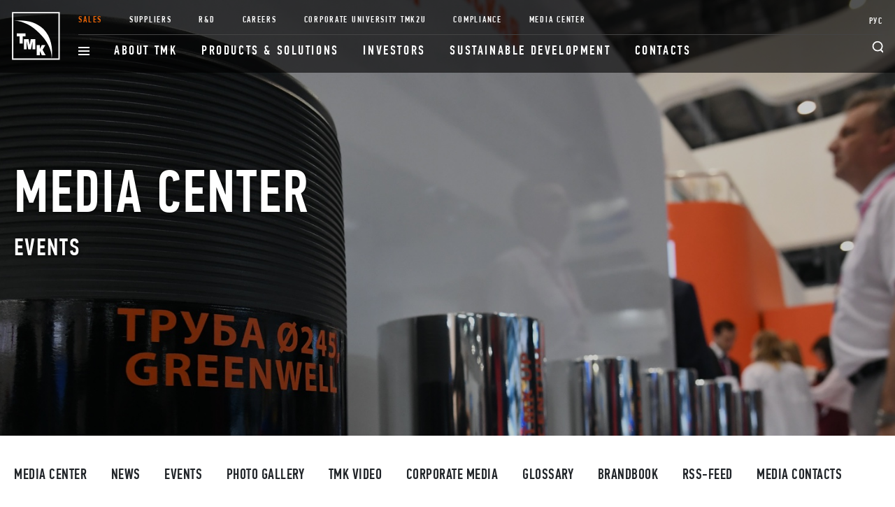

--- FILE ---
content_type: text/html; charset=UTF-8
request_url: https://www.tmk-group.com/Events/4138
body_size: 15224
content:
<!DOCTYPE html>
<html lang="en">
<head>
    <meta charset="utf-8">
    <meta name="viewport" content="width=device-width, initial-scale=1">

    <!-- CSRF Token -->
    <meta name="csrf-token" content="SkcA1Pr2xsehlmt5eoSsFEBediollNXTeX6UQ6gB">

	    <title>TMK showcases solutions for Central Asia’s oil and gas sector at INNOPROM in Tashkent - Events :: TMK</title>
	<meta name="description" content="">
  	<meta name="keywords" content="">

    <!-- Fonts -->
    <link rel="dns-prefetch" href="//fonts.gstatic.com">

    <!-- Styles -->
    <link href="https://www.tmk-group.com/fonts/PFDinTextCompPro.css" rel="stylesheet">
    <link href="https://www.tmk-group.com/css/app.css?ver=1629629086" rel="stylesheet">

    
	<script type="text/javascript">
		var mobileMode = false;
	</script>

    <!-- Scripts -->
	<script src="https://www.tmk-group.com/js/app.js" defer></script>
    <script src="https://www.tmk-group.com/js/jquery-3.4.1.min.js"></script>
	<script src="https://www.tmk-group.com/js/slick.min.js"></script>

	<script type="text/javascript">!function(){var t=document.createElement("script");t.type="text/javascript",t.async=!0,t.src='https://vk.com/js/api/openapi.js?169',t.onload=function(){VK.Retargeting.Init("VK-RTRG-1789268-7fwgR"),VK.Retargeting.Hit()},document.head.appendChild(t)}();</script><noscript><img src="https://vk.com/rtrg?p=VK-RTRG-1789268-7fwgR" style="position:fixed; left:-999px;" alt=""/></noscript>

	<link rel="icon" href="/favicon.png" type="image/png" />
	<link rel="shortcut icon" href="/favicon.png" type="image/png" />

	<link rel="alternate" type="application/rss+xml" href="/rss" title="RSS 2.0">

	
</head>
<body id="body-section-959">

<!-- Top.Mail.Ru counter -->
<script type="text/javascript">
var _tmr = window._tmr || (window._tmr = []);
_tmr.push({id: "3394451", type: "pageView", start: (new Date()).getTime(), pid: "USER_ID"});
(function (d, w, id) {
  if (d.getElementById(id)) return;
  var ts = d.createElement("script"); ts.type = "text/javascript"; ts.async = true; ts.id = id;
  ts.src = "https://top-fwz1.mail.ru/js/code.js";
  var f = function () {var s = d.getElementsByTagName("script")[0]; s.parentNode.insertBefore(ts, s);};
  if (w.opera == "[object Opera]") { d.addEventListener("DOMContentLoaded", f, false); } else { f(); }
})(document, window, "tmr-code");
</script>
<noscript><div><img src="https://top-fwz1.mail.ru/counter?id=3394451;js=na" style="position:absolute;left:-9999px;" alt="Top.Mail.Ru" /></div></noscript>
<!-- /Top.Mail.Ru counter -->

	<svg version="1.1" style="display: none">
    <symbol id="arrow" viewBox="0 0 42 12">
        <g fill="currentColor" fill-rule="evenodd">
            <path d="M0 5h40v2H0z" />
            <path d="M41.535 6.115L40.121 4.7l-5.657 5.657 1.414 1.414z" />
            <path d="M41.536 6.121L35.879.464 34.464 1.88l5.657 5.657z" />
        </g>
    </symbol>
    <symbol id="arrow-left" viewBox="0 0 42 12">
        <g fill="currentColor" fill-rule="evenodd">
            <path d="M42 5H2v2h40z" />
            <path d="M.465 6.115L1.879 4.7l5.657 5.657-1.414 1.414z" />
            <path d="M.464 6.121L6.121.464 7.536 1.88 1.879 7.536z" />
        </g>
    </symbol>
    <symbol id="pdf" viewBox="0 0 42 48">
        <g fill="none" fill-rule="evenodd">
            <path fill="#221C1C"
                d="M39.438 45.511H7.762V2.49h22.026v8.007a2.489 2.489 0 0 0 2.49 2.489h7.16V45.51zm-.192-35.015h-6.969V2.539l6.97 7.957zM32.236 0H7.762a2.489 2.489 0 0 0-2.49 2.489V45.51A2.49 2.49 0 0 0 7.763 48h31.676a2.49 2.49 0 0 0 2.49-2.489V10.717a2.49 2.49 0 0 0-.617-1.64L34.109.85A2.49 2.49 0 0 0 32.236 0z" />
            <path fill="#FC2130"
                d="M22.4 20.295H2.489A2.49 2.49 0 0 1 0 17.806V11.2a2.489 2.489 0 0 1 2.489-2.49H22.4a2.489 2.489 0 0 1 2.489 2.49v6.607a2.49 2.49 0 0 1-2.489 2.49" />
            <path fill="#FFF"
                d="M5.338 14.152h1.347c.612 0 .975-.275.975-.771 0-.497-.363-.772-.975-.772H5.338v1.543zM4.06 17.698v-6.205h2.713c.665 0 1.196.177 1.578.522.39.346.585.79.585 1.348s-.195 1.01-.585 1.356c-.382.346-.913.523-1.578.523H5.338v2.456H4.06zM11.178 16.554h.94c1.382 0 2.198-.727 2.198-1.959 0-1.232-.816-1.96-2.198-1.96h-.94v3.92zm-1.276 1.144v-6.206h2.322c1.002 0 1.826.293 2.456.87.63.575.948 1.32.948 2.233s-.319 1.667-.948 2.243c-.63.576-1.454.86-2.456.86H9.902zM16.779 17.698v-6.206h4.548v1.144h-3.272v1.259h2.527v1.126h-2.527v2.677z" />
            <path fill="#221C1C"
                d="M34.015 28.206H12.8a.711.711 0 0 1-.711-.71v-1.127c0-.392.318-.711.71-.711h21.216c.392 0 .71.319.71.711v1.126a.711.711 0 0 1-.71.711M34.015 33.628H12.8a.711.711 0 0 1-.711-.71V31.79c0-.392.318-.71.71-.71h21.216c.392 0 .71.318.71.71v1.126a.711.711 0 0 1-.71.711M34.015 39.05H12.8a.711.711 0 0 1-.711-.71v-1.126c0-.393.318-.712.71-.712h21.216c.392 0 .71.319.71.712v1.126a.711.711 0 0 1-.71.71" />
        </g>
    </symbol>
    <symbol id="calendar" viewBox="0 0 46 44">
        <g fill="none" fill-rule="evenodd" stroke-linecap="round" stroke-linejoin="round" stroke-width="3">
            <path stroke="#221C1C"
                d="M36.75 5.583h5.5c1.008 0 1.833.825 1.833 1.834v33a1.839 1.839 0 0 1-1.833 1.833H3.75a1.839 1.839 0 0 1-1.833-1.833v-33c0-1.009.825-1.834 1.833-1.834h5.5M12.917 1.917V9.25M33.083 1.917V9.25" />
            <path stroke="#EC6608"
                d="M22.083 16.583h1.834M31.25 16.583h1.833M12.917 25.75h1.833M22.083 25.75h1.834M31.25 25.75h1.833M12.917 34.917h1.833M22.083 34.917h1.834" />
            <path stroke="#221C1C" d="M16.583 5.583h12.834" />
        </g>
    </symbol>
    <symbol id="link" viewBox="0 0 34 34">
        <g fill="none" fill-rule="evenodd" stroke-linecap="round" stroke-linejoin="round" stroke-width="2">
            <path stroke="#221C1C"
                d="M29.667 18.333V29.9a2.434 2.434 0 0 1-2.435 2.434H4.102A2.434 2.434 0 0 1 1.666 29.9V6.768A2.434 2.434 0 0 1 4.1 4.333h11.566" />
            <path stroke="#EC6608" d="M24.333 1.667h8M32.333 9.667v-8M17.667 16.333L32.333 1.667" />
        </g>
    </symbol>
    <symbol id="xlsx" viewBox="0 0 40 40">
        <g xmlns="http://www.w3.org/2000/svg" fill="none" fill-rule="nonzero">
            <path fill="#207245"
                d="M23.623 0v3.72c4.548 0 9.097.011 13.646-.012.388.011 1.28.011 1.668.058.766.094 1.006.421 1.052 1.216.022.41-.012 1.123.011 1.52-.023 8.071-.011 16.141-.011 24.211-.023 1.357.011 4.059.011 4.059 0 .468-.149.713-.366.842-.445.246-1.36.175-1.874.199-4.709.012-9.417-.012-14.137 0V40L0 36.28V3.732L23.623 0z" />
            <path fill="#FFF"
                d="M23.623 5.123h14.994V34.42H23.623v-2.795h3.634v-3.252h-3.634v-1.86h3.634v-3.25h-3.634v-1.86h3.634v-3.252h-3.634v-1.86h3.634v-3.251h-3.634v-1.86h3.634V7.93h-3.634V5.123z" />
            <path fill="#207245" d="M29.074 7.906h6.366v3.252h-6.366V7.906z" />
            <path fill="#FFF"
                d="M13.463 12.269c1.028-.07 2.057-.14 3.086-.187a1158.878 1158.878 0 0 1-3.669 7.626c1.246 2.608 2.526 5.193 3.783 7.79l-3.28-.211c-.777-1.942-1.714-3.813-2.263-5.837-.617 1.883-1.497 3.673-2.206 5.52-.994-.01-1.988-.058-2.983-.093 1.166-2.339 2.298-4.702 3.498-7.017-1.018-2.398-2.149-4.749-3.2-7.123l2.994-.176c.674 1.813 1.417 3.614 1.977 5.474.594-2 1.486-3.86 2.263-5.766z" />
            <path fill="#207245"
                d="M29.074 13.03h6.366v3.25h-6.366v-3.25zM29.074 18.14h6.366v3.252h-6.366V18.14zM29.074 23.251h6.366v3.252h-6.366V23.25zM29.074 28.374h6.366v3.252h-6.366v-3.252z" />
        </g>
    </symbol>
    <symbol id="docx" viewBox="0 -1.27 110.031 110.031">
            <path d="M57.505 0h7.475v10c13.375.075 26.738-.138 40.101.075 2.85-.288 5.087 1.925 4.825 4.775.212 24.625-.05 49.262.125 73.887-.125 2.525.25 5.325-1.213 7.562-1.825 1.3-4.188 1.138-6.312 1.237-12.514-.061-25.014-.036-37.526-.036v10h-7.812c-19.024-3.475-38.1-6.662-57.162-10-.013-29.162 0-58.325 0-87.475C19.167 6.675 38.343 3.413 57.506 0z" fill="#2a5699"/>
            <path d="M64.98 13.75h41.25v80H64.98v-10h32.5v-5h-32.5V72.5h32.5v-5h-32.5v-6.25h32.5v-5h-32.5V50h32.5v-5h-32.5v-6.25h32.5v-5h-32.5V27.5h32.5v-5h-32.5v-8.75zM25.83 35.837c2.375-.137 4.75-.237 7.125-.362 1.662 8.438 3.362 16.862 5.162 25.262 1.413-8.675 2.976-17.325 4.487-25.987 2.5-.087 5-.225 7.488-.375-2.825 12.112-5.3 24.325-8.388 36.362-2.088 1.088-5.213-.05-7.688.125-1.663-8.274-3.6-16.5-5.088-24.812-1.462 8.075-3.362 16.075-5.037 24.101-2.4-.125-4.812-.275-7.226-.438-2.074-11-4.512-21.925-6.449-32.95 2.137-.1 4.287-.188 6.425-.263 1.287 7.962 2.75 15.888 3.875 23.862 1.765-8.174 3.564-16.349 5.314-24.525z" fill="#ffffff"/>
    </symbol>
    <symbol id="login" viewBox="0 0 34 34" s>

        <g xmlns="http://www.w3.org/2000/svg" fill="none" fill-rule="evenodd" stroke-linecap="round"
            stroke-linejoin="round" stroke-width="2">
            <path stroke="#EC6608"
                d="M21.667 11.934a4.67 4.67 0 0 1-5.536 4.586c-2.114-.381-3.798-2.67-3.798-4.816v-1.41c0-2.146 1.684-4.434 3.798-4.815a4.67 4.67 0 0 1 5.536 4.588v1.867z" />
            <path stroke="#221C1C"
                d="M32.333 17c0 8.47-6.865 15.333-15.333 15.333S1.667 25.47 1.667 17C1.667 8.53 8.532 1.667 17 1.667S32.333 8.53 32.333 17z" />
            <path stroke="#221C1C"
                d="M6.547 28.214c1.707-3.84 5.747-6.547 10.453-6.547 4.707 0 8.747 2.707 10.454 6.547" />
        </g>

    </symbol>
    <symbol id="portfel" viewBox="0 0 38 38">

        <g xmlns="http://www.w3.org/2000/svg" fill="none" fill-rule="evenodd">
            <path fill="#EC6608" d="M14.304 26.826h9.392v-6.26h-9.392z" />
            <path stroke="#221C1C" stroke-linecap="round" stroke-linejoin="round" stroke-width="2"
                d="M12.74 8.043V3.348c0-.864.7-1.565 1.564-1.565h9.392c.864 0 1.565.7 1.565 1.565v4.695M14.304 23.696H1.783V9.609c0-.864.7-1.566 1.565-1.566h31.304c.864 0 1.565.702 1.565 1.566v14.087H23.696M34.652 28.391v6.261c0 .864-.701 1.565-1.565 1.565H4.913a1.566 1.566 0 0 1-1.565-1.565v-6.26" />
            <path stroke="#221C1C" stroke-linecap="round" stroke-linejoin="round" stroke-width="2"
                d="M14.304 26.826h9.392v-6.26h-9.392z" />
        </g>

    </symbol>
    <symbol id="bubble" viewBox="0 0 34 34">

        <g xmlns="http://www.w3.org/2000/svg" fill="none" fill-rule="evenodd" stroke-linecap="round"
            stroke-linejoin="round" stroke-width="2">
            <path stroke="#221C1C"
                d="M9.186 30.187l-7.52 2.146 2.387-7.146A15.076 15.076 0 0 1 1.666 17C1.666 8.533 8.534 1.667 17 1.667c8.467 0 15.334 6.866 15.334 15.333s-6.867 15.333-15.334 15.333a15.23 15.23 0 0 1-7.813-2.146z" />
            <path stroke="#EC6608" d="M9.667 13.667h14.666M9.667 17.667h14.666M9.667 21.667h14.666" />
        </g>

    </symbol>
    <symbol id="img" viewBox="0 0 42 32">

        <g fill="none" fill-rule="evenodd" stroke-linecap="round" stroke-linejoin="round" stroke-width="2">
            <path stroke="#EC6608"
                d="M1.833 19.888l9.02-11.805M30.167 30.167L10.853 8.083M19.872 17.528l4.51-4.723M37.913 29.333l-13.53-16.528" />
            <path stroke="#221C1C"
                d="M36.833 30.167H5.167a3.335 3.335 0 0 1-3.334-3.334V5.167a3.335 3.335 0 0 1 3.334-3.334h31.666a3.335 3.335 0 0 1 3.334 3.334v21.666a3.335 3.335 0 0 1-3.334 3.334z" />
            <path stroke="#221C1C" d="M36.736 8.083a3.335 3.335 0 0 1-6.667 0 3.335 3.335 0 0 1 6.667 0z" />
        </g>

    </symbol>
    <symbol id="scroll" viewBox="0 0 32 35">

        <g xmlns="http://www.w3.org/2000/svg" fill="none" fill-rule="evenodd" stroke-linecap="round"
            stroke-linejoin="round" stroke-width="2">
            <path stroke="#221C1C"
                d="M7 29.522V3.087a1.4 1.4 0 0 1 1.412-1.391h21.176A1.4 1.4 0 0 1 31 3.087v26.435c0 2.305-1.896 4.174-4.235 4.174H7M4 33.696c-1.657 0-3-1.557-3-3.479V17c0-.77.536-1.391 1.2-1.391H7v14.608c0 1.922-1.343 3.479-3 3.479zM12.826 33.696H5.87" />
            <path stroke="#EC6608" d="M12 7.261h14M12 13.261h14M12 19.261h14" />
        </g>

    </symbol>
    <symbol id="pdf-white" viewBox="0 0 35 40">

            <g fill="none" fill-rule="evenodd">
                <path fill="#FFF"
                    d="M32.865 37.926H6.468V2.074h18.356v6.673c0 1.145.928 2.074 2.074 2.074h5.967v27.105zm-.16-29.18h-5.807v-6.63l5.807 6.63zM26.863 0H6.468a2.074 2.074 0 0 0-2.074 2.074v35.852c0 1.145.929 2.074 2.074 2.074h26.397a2.074 2.074 0 0 0 2.074-2.074V8.931c0-.503-.182-.988-.513-1.366L28.424.708A2.075 2.075 0 0 0 26.864 0z" />
                <path fill="#FC2130"
                    d="M18.667 16.913H2.074A2.074 2.074 0 0 1 0 14.839V9.332c0-1.145.929-2.074 2.074-2.074h16.593c1.145 0 2.074.929 2.074 2.074v5.507a2.074 2.074 0 0 1-2.074 2.074" />
                <path fill="#FFF"
                    d="M4.448 11.793h1.123c.51 0 .812-.229.812-.642 0-.414-.302-.643-.812-.643H4.448v1.285zm-1.064 2.955v-5.17h2.26c.555 0 .998.147 1.316.435.325.288.487.658.487 1.123 0 .465-.162.842-.487 1.13-.318.288-.761.436-1.315.436H4.448v2.046H3.384zM9.315 13.795h.783c1.152 0 1.832-.605 1.832-1.632s-.68-1.633-1.832-1.633h-.783v3.265zm-1.064.953v-5.17h1.936c.834 0 1.521.243 2.046.723.525.48.79 1.1.79 1.862 0 .76-.265 1.389-.79 1.869s-1.212.716-2.046.716H8.25zM13.982 14.748v-5.17h3.79v.952h-2.726v1.05h2.105v.937h-2.105v2.231zM28.346 23.505h-17.68a.593.593 0 0 1-.592-.592v-.939c0-.327.265-.592.593-.592h17.679c.327 0 .592.265.592.592v.939a.593.593 0 0 1-.592.592M28.346 28.024h-17.68a.593.593 0 0 1-.592-.593v-.938c0-.327.265-.593.593-.593h17.679c.327 0 .592.266.592.593v.938a.593.593 0 0 1-.592.593M28.346 32.542h-17.68a.593.593 0 0 1-.592-.592v-.939c0-.327.265-.592.593-.592h17.679c.327 0 .592.265.592.592v.939a.593.593 0 0 1-.592.592" />
            </g>

    </symbol>

    <symbol id="academic-hat" viewBox="0 0 42 30">
    	<g fill="none" fill-rule="evenodd" stroke-linecap="round" stroke-linejoin="round" stroke-width="2">
	    	<path stroke="#EC6608" d="M38.5 10.167v15M40.167 26.833a1.666 1.666 0 1 1-3.333.001 1.666 1.666 0 0 1 3.333 0z" />
	    	<path stroke="#221C1C" d="M38.5 10.167L20.167 18.5 1.833 10.167l18.334-8.334z" />
	    	<path stroke="#221C1C" d="M31.833 13.5v12.047c-7.911 3.86-15.708 4.018-23.333 0V13.5" />
    	</g>
	</symbol>

    <symbol id="play-youtube" viewBox="1.8 4 28.525236 20.217566">
   		<path d="M 30,12 A 5.71,5.71 0 0 0 24.69,6.3 C 18.92,6 13.06,6 7.33,6.28 4.51,6.28 2,9 2,12 a 43.69,43.69 0 0 0 0,8.72 5.32,5.32 0 0 0 5.28,5.33 v 0 q 4.35,0.24 8.72,0.24 4.37,0 8.67,-0.23 A 5.34,5.34 0 0 0 30,20.8 31.67,31.67 0 0 0 30,12 Z m -2,8.63 a 0.49,0.49 0 0 0 0,0.12 3.36,3.36 0 0 1 -3.39,3.34 166,166 0 0 1 -17.28,0 A 3.36,3.36 0 0 1 4,20.65 42,42 0 0 1 4,12.18 0.45,0.45 0 0 0 4,12.07 3.78,3.78 0 0 1 7.38,8.28 C 10.24,8.15 13.12,8.09 16,8.09 c 2.88,0 5.76,0.06 8.62,0.19 h 0.05 c 1.71,0 3.33,1.84 3.33,3.79 a 0.76,0.76 0 0 0 0,0.15 30.11,30.11 0 0 1 0,8.39 z" />
		<path d="m 20.79,15.51 -7.14,-3.68 a 1.0018483,1.0018483 0 1 0 -0.92,1.78 l 5.43,2.79 -4,2.07 V 16.4 a 1,1 0 0 0 -2,0 v 3.72 a 1,1 0 0 0 1,1 1,1 0 0 0 0.46,-0.11 l 7.14,-3.72 A 1,1 0 0 0 21.3,16.4 1,1 0 0 0 20.79,15.51 Z" style="fill:#ec6608;fill-opacity:1" />
	</symbol>

	<symbol id="play-circle" viewBox="0 0 24 24">
  		<path d="M 17.84297,10.609358 8.8332234,5.9656786 A 1.2642016,1.2642016 0 1 0 7.6723033,8.2118058 L 14.524254,11.732422 9.4767764,14.34449 v -2.612068 a 1.2618696,1.2618696 0 0 0 -2.5237386,0 v 4.694153 a 1.2618692,1.2618692 0 0 0 1.2618696,1.26187 1.2618692,1.2618692 0 0 0 0.580459,-0.138807 l 9.0097466,-4.694153 a 1.2618692,1.2618692 0 0 0 0.68141,-1.123063 1.2618692,1.2618692 0 0 0 -0.643553,-1.123064 z" style="fill:#ec6608;fill-opacity:1;stroke-width:1.26187" />
		<circle style="fill:none;fill-opacity:1;stroke:#000000;stroke-width:1.03389;stroke-linecap:round;stroke-linejoin:round;stroke-miterlimit:4;stroke-dasharray:none;stroke-opacity:1;paint-order:normal" cx="11.985568" cy="11.985568" r="11.468625" />
	</symbol>
</svg>
	<div id="main-nav-container" class="fixed-top">
		<div class="container main-nav">
    <a href="/" id="svg-logo-wr" class="main-nav__logo logo__en_www svg2orange">
    	    		<svg
   xmlns:dc="http://purl.org/dc/elements/1.1/"
   xmlns:cc="http://creativecommons.org/ns#"
   xmlns:rdf="http://www.w3.org/1999/02/22-rdf-syntax-ns#"
   xmlns:svg="http://www.w3.org/2000/svg"
   xmlns="http://www.w3.org/2000/svg"
   width="80px"
   height="80px"
   viewBox="0 0 70 70"
   version="1.1"
   id="svg-logo"
  <metadata
     id="metadata285">
    <rdf:RDF>
      <cc:Work
         rdf:about="">
        <dc:format>image/svg+xml</dc:format>
        <dc:type
           rdf:resource="http://purl.org/dc/dcmitype/StillImage" />
        <dc:title></dc:title>
      </cc:Work>
    </rdf:RDF>
  </metadata>
  <g
     inkscape:label="Layer 1"
     inkscape:groupmode="layer"
     id="layer1"
     transform="translate(0,-227)">
    <g
       id="g16"
       transform="matrix(1.3079731,0,0,1.3079731,0.1522624,227.16565)"
       inkscape:export-xdpi="257.64999"
       inkscape:export-ydpi="257.64999">
      <path
         id="path4"
         d="M 0,0 V 53 H 53 V 0 Z M 51.5,51.5 H 1.5 V 1.5 H 51.5 Z"
         class="st0 fill-white"
         inkscape:connector-curvature="0" />
      <path
         id="path6"
         d="m 1.8905751,9.8558321 c 0.016545,-2.413e-4 0.032929,4.015e-4 0.049474,2.413e-4 v -0.00651 c -0.016384,0.00225 -0.033089,0.00394 -0.049474,0.00626 z"
         class="st0 fill-white"
         inkscape:connector-curvature="0" />
      <path
         id="path8"
         d="M 44.051418,51.733406 C 45.589119,40.673542 43.503109,27.425909 34.926975,18.922134 26.357897,10.42486 13.086574,8.3385315 1.9400487,9.8495674 v 0.00651 C 12.693434,9.7380915 22.346592,15.538403 30.415627,23.535154 38.493175,31.538332 44.18795,41.056641 44.051418,51.733406 Z"
         class="st0 fill-white"
         inkscape:connector-curvature="0" />
      <polygon
         id="polygon10"
         points="5.3864231,27.051563 8.464797,27.051563 8.464797,34.95483 11.958878,34.95483 11.958878,27.051563 15.03171,27.051563 15.03171,23.734816 5.3864231,23.734816 "
         class="st0 fill-white" />
      <polygon
         id="polygon12"
         points="22.749369,32.613098 22.830164,32.613098 22.830164,41.425205 25.954477,41.425205 25.954477,30.208162 20.796282,30.208162 19.662884,36.343628 19.59976,36.343628 18.412386,30.208162 13.238368,30.208162 13.238368,41.425205 16.207834,41.425205 16.207834,32.613098 16.299875,32.613098 18.047518,41.425205 20.950163,41.425205 "
         class="st0 fill-white" />
      <polygon
         id="polygon14"
         points="27.331308,47.898392 30.82266,47.898392 30.82266,43.141605 30.874785,43.141605 33.118931,47.898392 37.284603,47.898392 33.924965,41.940582 36.997482,36.677093 33.026409,36.677093 30.874785,41.0919 30.82266,41.0919 30.82266,36.677093 27.331308,36.677093 "
         class="st0 fill-white" />
    </g>
  </g>
</svg>
    	    </a>

    <div class="main-nav__menu">

        <ul class="main-nav__list main-nav__list--small">
                        <li><a href="https://e-commerce.tmk-group.com/v3"
            	 target="_blank"             	 class="text-orange"             	>Sales</a></li>
                        <li><a href="https://zakupki.tmk-group.com/#tmk/front/index"
            	 target="_blank"             	            	>Suppliers</a></li>
                        <li><a href="https://www.tmk-group.com/R_and_D"
            	            	            	>R&amp;D</a></li>
                        <li><a href="https://www.tmk-group.com/careers"
            	            	            	>Careers</a></li>
                        <li><a href="https://www.tmk-group.com/tmk2u"
            	            	            	>Corporate University TMK2U</a></li>
                        <li><a href="https://www.tmk-group.com/compliance"
            	            	            	>Compliance</a></li>
                        <li><a href="https://www.tmk-group.com/Press_center"
            	            	            	>Media Center</a></li>
                        
        </ul>

        <ul class="main-nav__list main-nav__list--big">

            <li class="main-nav__head main-nav__bodered--mobile">
                <a href="/">Homepage</a>
            </li>

			            <li class="main-nav__burger main-nav__sub main-nav__bodered--mobile">
                <btn data-submenu-id="submenu-burger" class="submenu-slider">
                    <svg xmlns="http://www.w3.org/2000/svg" class="main-nav__subdescktop" width="16" height="12"
                        viewBox="0 0 16 12">
                        <g fill-rule="evenodd" fill="currentColor">
                            <path d="M0 10h16v2H0zM0 5h16v2H0zM0 0h16v2H0z"></path>
                        </g>
                    </svg>
                    <span class="main-nav__arrow main-nav__arrow--left">
                        <svg xmlns="http://www.w3.org/2000/svg" width="22" height="10" viewBox="0 0 22 10">
                            <g fill="currentColor" fill-rule="evenodd">
                                <path d="M22 4H2v2h20z" />
                                <path d="M.72 5.095L1.9 3.917 6.613 8.63 5.434 9.809z" />
                                <path d="M.72 5.101L5.434.387l1.179 1.179L1.899 6.28z" />
                            </g>
                        </svg>
                    </span>
                    <a href="#" class="main-nav__submobile">Plants</a>
                </btn>
                <a href="#" class="main-nav__arrow main-nav__arrow--right">
                    <svg xmlns="http://www.w3.org/2000/svg" width="22" height="10" viewBox="0 0 22 10">
                        <g fill="currentColor" fill-rule="evenodd">
                            <path d="M0 4h20v2H0z" />
                            <path d="M21.28 5.095L20.1 3.917 15.387 8.63l1.179 1.178z" />
                            <path d="M21.28 5.101L16.566.387l-1.179 1.179 4.714 4.714z" />
                        </g>
                    </svg>
                </a>

                <div id="submenu-burger" class="submenu-wrapper">
                    <div class="container">
                        <div class="row submenu-list">
                                                        <div class="col-md-12 pl-0">
                            	                            		<a href="https://www.tmk-group.com" class="level-1 text-uppercase text-orange">TMK</a>
                            	                            </div>
                                                        <div class="col-md-4 pl-0">
                            	                                	<span class="level-1 text-uppercase text-orange">Plants</span>
                                                                <ul>
                                                                        <li>
                                        <a href="//chtpz.tmk-group.ru" class="text-uppercase"
                                             target="_blank" >Chelyabinsk Pipe Plant</a>
                                    </li>
                                                                        <li>
                                        <a href="//pntz.tmk-group.ru" class="text-uppercase"
                                             target="_blank" >Pervouralsk Pipe Plant</a>
                                    </li>
                                                                        <li>
                                        <a href="https://stz.tmk-group.ru/" class="text-uppercase"
                                             target="_blank" >Seversky Pipe Plant</a>
                                    </li>
                                                                        <li>
                                        <a href="https://sintz.tmk-group.ru/" class="text-uppercase"
                                             target="_blank" >Sinarsky Pipe Plant</a>
                                    </li>
                                                                        <li>
                                        <a href="https://tagmet.tmk-group.ru/" class="text-uppercase"
                                             target="_blank" >Taganrog Metallurgical Plant</a>
                                    </li>
                                                                        <li>
                                        <a href="https://vtz.tmk-group.ru" class="text-uppercase"
                                             target="_blank" >Volzhsky Pipe Plant</a>
                                    </li>
                                                                        <li>
                                        <a href="https://tmk-inox.tmk-group.com/" class="text-uppercase"
                                             target="_blank" >TMK-INOX</a>
                                    </li>
                                                                    </ul>
                            </div>
                                                        <div class="col-md-4 pl-0">
                            	                                	<span class="level-1 text-uppercase text-orange">Divisions</span>
                                                                <ul>
                                                                        <li>
                                        <a href="//tmk-ngs.tmk-group.ru" class="text-uppercase"
                                             target="_blank" >TMK Oilfield Services</a>
                                    </li>
                                                                        <li>
                                        <a href="//tmk-eterno.tmk-group.ru" class="text-uppercase"
                                             target="_blank" >TMK ETERNO</a>
                                    </li>
                                                                        <li>
                                        <a href="//promtrans.tmk-group.ru" class="text-uppercase"
                                             target="_blank" >Promtrans</a>
                                    </li>
                                                                        <li>
                                        <a href="//transauto.tmk-group.ru/" class="text-uppercase"
                                             target="_blank" >Transauto</a>
                                    </li>
                                                                    </ul>
                            </div>
                                                        <div class="col-md-4 pl-0">
                            	                                	<span class="level-1 text-uppercase text-orange">Business lines</span>
                                                                <ul>
                                                                        <li>
                                        <a href="//tmkup.com/en" class="text-uppercase"
                                             target="_blank" >Premium Connections</a>
                                    </li>
                                                                    </ul>
                            </div>
                                                    </div>
                    </div>
                </div>

            </li>
            
                        <li class="main-nav__sub">
                <a href="/about" data-submenu-id="menu-846" class="submenu-slider">
                    <span class="main-nav__arrow main-nav__arrow--left">
                        <svg xmlns="http://www.w3.org/2000/svg" width="22" height="10" viewBox="0 0 22 10">
        <g fill="currentColor" fill-rule="evenodd">
            <path d="M22 4H2v2h20z"/>
            <path d="M.72 5.095L1.9 3.917 6.613 8.63 5.434 9.809z"/>
            <path d="M.72 5.101L5.434.387l1.179 1.179L1.899 6.28z"/>
        </g>
    </svg>
                    </span> About TMK
                </a>
                <a href="#" class="main-nav__arrow main-nav__arrow--right">
                    <svg xmlns="http://www.w3.org/2000/svg" width="22" height="10" viewBox="0 0 22 10">
        <g fill="currentColor" fill-rule="evenodd">
            <path d="M0 4h20v2H0z"/>
            <path d="M21.28 5.095L20.1 3.917 15.387 8.63l1.179 1.178z"/>
            <path d="M21.28 5.101L16.566.387l-1.179 1.179 4.714 4.714z"/>
        </g>
    </svg>
                </a>
                <div id="menu-846" class="submenu-wrapper">
                    <div class="container">
                        <div class="row submenu-list">
                            <ul class="first-level-submenu">
                                                                <li>
                                                                        <a href="/key_data" >Key data</a>
                                                                    </li>
                                                                <li>
                                                                        <a href="/Where_we_operate" >Where we operate</a>
                                                                    </li>
                                                                <li>
                                                                        <a href="/Our_mission" >Our mission and strategy</a>
                                                                    </li>
                                                                <li>
                                                                        <a href="/Values" >Values</a>
                                                                    </li>
                                                                <li>
                                                                        <a href="//history.tmk-group.com/timeline"  target="_blank"
                                        >History</a>
                                                                    </li>
                                                                <li>
                                                                        <a href="/Key_contacts" >Contacts</a>
                                                                    </li>
                                                            </ul>

                            
                        </div>
                    </div>
                </div>

            </li>
                        <li class="main-nav__sub">
                <a href="/products" data-submenu-id="menu-864" class="submenu-slider">
                    <span class="main-nav__arrow main-nav__arrow--left">
                        <svg xmlns="http://www.w3.org/2000/svg" width="22" height="10" viewBox="0 0 22 10">
        <g fill="currentColor" fill-rule="evenodd">
            <path d="M22 4H2v2h20z"/>
            <path d="M.72 5.095L1.9 3.917 6.613 8.63 5.434 9.809z"/>
            <path d="M.72 5.101L5.434.387l1.179 1.179L1.899 6.28z"/>
        </g>
    </svg>
                    </span> Products &amp; Solutions
                </a>
                <a href="#" class="main-nav__arrow main-nav__arrow--right">
                    <svg xmlns="http://www.w3.org/2000/svg" width="22" height="10" viewBox="0 0 22 10">
        <g fill="currentColor" fill-rule="evenodd">
            <path d="M0 4h20v2H0z"/>
            <path d="M21.28 5.095L20.1 3.917 15.387 8.63l1.179 1.178z"/>
            <path d="M21.28 5.101L16.566.387l-1.179 1.179 4.714 4.714z"/>
        </g>
    </svg>
                </a>
                <div id="menu-864" class="submenu-wrapper">
                    <div class="container">
                        <div class="row submenu-list">
                            <ul class="first-level-submenu">
                                                                <li>
                                                                        <a href="OCTG_pipe" class="submenu2-openner"
                                        data-submenu-id="submenu-1368" >
                                        Products
                                        <div class="svg-arrow">
                                            <div class="svg-arrow">
                                                <svg xmlns="http://www.w3.org/2000/svg" width="5" height="7" viewBox="0 0 5 7">
		<path class="fill-white" fill-rule="evenodd" d="M.536 7.071V0L4.07 3.536z"></path>
	</svg>                                            </div>
                                        </div>
                                    </a>
                                                                    </li>
                                                                <li>
                                                                        <a href="/Threading_connections" >Premium connections TMK UP</a>
                                                                    </li>
                                                                <li>
                                                                        <a href="/Product_catalogs" >Product catalogs</a>
                                                                    </li>
                                                                <li>
                                                                        <a href="http://www.tmkup.com/en/RunningProcedures" >Guidelines</a>
                                                                    </li>
                                                                <li>
                                                                        <a href="/Quality" class="submenu2-openner"
                                        data-submenu-id="submenu-880" >
                                        Quality
                                        <div class="svg-arrow">
                                            <div class="svg-arrow">
                                                <svg xmlns="http://www.w3.org/2000/svg" width="5" height="7" viewBox="0 0 5 7">
		<path class="fill-white" fill-rule="evenodd" d="M.536 7.071V0L4.07 3.536z"></path>
	</svg>                                            </div>
                                        </div>
                                    </a>
                                                                    </li>
                                                                <li>
                                                                        <a href="order" >Product order</a>
                                                                    </li>
                                                            </ul>

                                                        <ul id="submenu-1368" class="submenu2">
                                                                <li><a href="/OCTG_pipe" >Oil country tubular goods (OCTG)</a></li>
                                                                <li><a href="/Seamless_line_pipe" >Line pipe</a></li>
                                                                <li><a href="/Welded_LDP" >Welded large diameter pipe</a></li>
                                                                <li><a href="/Stainless_pipe" >Stainless pipe</a></li>
                                                                <li><a href="/Seamless_industrial_pipe" >Seamless industrial pipe</a></li>
                                                                <li><a href="/Welded_industrial_pipe" >Welded industrial pipe</a></li>
                                                                <li><a href="/Anticorrosive-coating" >Anti-Corrosion Coating</a></li>
                                                                <li><a href="/Continuous-cast-billet" >Continuous cast billet</a></li>
                                                            </ul>
                                                        <ul id="submenu-880" class="submenu2">
                                                                <li><a href="/Certificates" >Certificates</a></li>
                                                                <li><a href="/Operation_manuals" >Operation manuals</a></li>
                                                                <li><a href="/Customer_priorities" >Customer priorities</a></li>
                                                            </ul>
                            
                        </div>
                    </div>
                </div>

            </li>
                        <li class="main-nav__sub">
                <a href="/ir" data-submenu-id="menu-887" class="submenu-slider">
                    <span class="main-nav__arrow main-nav__arrow--left">
                        <svg xmlns="http://www.w3.org/2000/svg" width="22" height="10" viewBox="0 0 22 10">
        <g fill="currentColor" fill-rule="evenodd">
            <path d="M22 4H2v2h20z"/>
            <path d="M.72 5.095L1.9 3.917 6.613 8.63 5.434 9.809z"/>
            <path d="M.72 5.101L5.434.387l1.179 1.179L1.899 6.28z"/>
        </g>
    </svg>
                    </span> Investors
                </a>
                <a href="#" class="main-nav__arrow main-nav__arrow--right">
                    <svg xmlns="http://www.w3.org/2000/svg" width="22" height="10" viewBox="0 0 22 10">
        <g fill="currentColor" fill-rule="evenodd">
            <path d="M0 4h20v2H0z"/>
            <path d="M21.28 5.095L20.1 3.917 15.387 8.63l1.179 1.178z"/>
            <path d="M21.28 5.101L16.566.387l-1.179 1.179 4.714 4.714z"/>
        </g>
    </svg>
                </a>
                <div id="menu-887" class="submenu-wrapper">
                    <div class="container">
                        <div class="row submenu-list">
                            <ul class="first-level-submenu">
                                                                <li>
                                                                        <a href="/Financial_results" class="submenu2-openner"
                                        data-submenu-id="submenu-897" >
                                        Results and Reports
                                        <div class="svg-arrow">
                                            <div class="svg-arrow">
                                                <svg xmlns="http://www.w3.org/2000/svg" width="5" height="7" viewBox="0 0 5 7">
		<path class="fill-white" fill-rule="evenodd" d="M.536 7.071V0L4.07 3.536z"></path>
	</svg>                                            </div>
                                        </div>
                                    </a>
                                                                    </li>
                                                                <li>
                                                                        <a href="/Corporate_presentations" class="submenu2-openner"
                                        data-submenu-id="submenu-902" >
                                        Presentations
                                        <div class="svg-arrow">
                                            <div class="svg-arrow">
                                                <svg xmlns="http://www.w3.org/2000/svg" width="5" height="7" viewBox="0 0 5 7">
		<path class="fill-white" fill-rule="evenodd" d="M.536 7.071V0L4.07 3.536z"></path>
	</svg>                                            </div>
                                        </div>
                                    </a>
                                                                    </li>
                                                                <li>
                                                                        <a href="/Corporate_governance" class="submenu2-openner"
                                        data-submenu-id="submenu-920" >
                                        Corporate governance
                                        <div class="svg-arrow">
                                            <div class="svg-arrow">
                                                <svg xmlns="http://www.w3.org/2000/svg" width="5" height="7" viewBox="0 0 5 7">
		<path class="fill-white" fill-rule="evenodd" d="M.536 7.071V0L4.07 3.536z"></path>
	</svg>                                            </div>
                                        </div>
                                    </a>
                                                                    </li>
                                                                <li>
                                                                        <a href="/Stock_Information" class="submenu2-openner"
                                        data-submenu-id="submenu-910" >
                                        For shareholders
                                        <div class="svg-arrow">
                                            <div class="svg-arrow">
                                                <svg xmlns="http://www.w3.org/2000/svg" width="5" height="7" viewBox="0 0 5 7">
		<path class="fill-white" fill-rule="evenodd" d="M.536 7.071V0L4.07 3.536z"></path>
	</svg>                                            </div>
                                        </div>
                                    </a>
                                                                    </li>
                                                                <li>
                                                                        <a href="/Bond_information" class="submenu2-openner"
                                        data-submenu-id="submenu-1253" >
                                        Bond information
                                        <div class="svg-arrow">
                                            <div class="svg-arrow">
                                                <svg xmlns="http://www.w3.org/2000/svg" width="5" height="7" viewBox="0 0 5 7">
		<path class="fill-white" fill-rule="evenodd" d="M.536 7.071V0L4.07 3.536z"></path>
	</svg>                                            </div>
                                        </div>
                                    </a>
                                                                    </li>
                                                                <li>
                                                                        <a href="/Credit_ratings" >Credit ratings</a>
                                                                    </li>
                                                                <li>
                                                                        <a href="/Capital_markets_day" >Capital markets day</a>
                                                                    </li>
                                                                <li>
                                                                        <a href="/investor_calendar" >IR Calendar</a>
                                                                    </li>
                                                                <li>
                                                                        <a href="/IR_contacts" >IR contacts</a>
                                                                    </li>
                                                            </ul>

                                                        <ul id="submenu-897" class="submenu2">
                                                                <li><a href="/Financial_results" >Financial results</a></li>
                                                                <li><a href="/Operational_results" >Operational results</a></li>
                                                                <li><a href="/AnnualReports" >Annual reports</a></li>
                                                            </ul>
                                                        <ul id="submenu-902" class="submenu2">
                                                                <li><a href="/Corporate_presentations" >Corporate presentations</a></li>
                                                                <li><a href="/Financial_presentations" >Financial presentations</a></li>
                                                            </ul>
                                                        <ul id="submenu-920" class="submenu2">
                                                                <li><a href="/GM_Summary" >GM Summary</a></li>
                                                                <li><a href="/internal-documents" >Charter and Documents</a></li>
                                                                <li><a href="/control-audit" >Control and Audit</a></li>
                                                            </ul>
                                                        <ul id="submenu-910" class="submenu2">
                                                                <li><a href="/Shares_and_GDRs" >Shares</a></li>
                                                                <li><a href="/Share_capital_structure" >Share capital structure</a></li>
                                                                <li><a href="/Dividends" >Dividends</a></li>
                                                                <li><a href="/analytics-cover" >Analyst coverage</a></li>
                                                                <li><a href="/FAQs" >FAQs</a></li>
                                                                <li><a href="/voluntary_tender_offer" >Voluntary tender offer</a></li>
                                                            </ul>
                                                        <ul id="submenu-1253" class="submenu2">
                                                                <li><a href="/emission-documents-bonds" >Emission Documents</a></li>
                                                            </ul>
                            
                        </div>
                    </div>
                </div>

            </li>
                        <li class="main-nav__sub">
                <a href="https://www.tmk-group.com/approach" data-submenu-id="menu-973" class="submenu-slider">
                    <span class="main-nav__arrow main-nav__arrow--left">
                        <svg xmlns="http://www.w3.org/2000/svg" width="22" height="10" viewBox="0 0 22 10">
        <g fill="currentColor" fill-rule="evenodd">
            <path d="M22 4H2v2h20z"/>
            <path d="M.72 5.095L1.9 3.917 6.613 8.63 5.434 9.809z"/>
            <path d="M.72 5.101L5.434.387l1.179 1.179L1.899 6.28z"/>
        </g>
    </svg>
                    </span> Sustainable development
                </a>
                <a href="#" class="main-nav__arrow main-nav__arrow--right">
                    <svg xmlns="http://www.w3.org/2000/svg" width="22" height="10" viewBox="0 0 22 10">
        <g fill="currentColor" fill-rule="evenodd">
            <path d="M0 4h20v2H0z"/>
            <path d="M21.28 5.095L20.1 3.917 15.387 8.63l1.179 1.178z"/>
            <path d="M21.28 5.101L16.566.387l-1.179 1.179 4.714 4.714z"/>
        </g>
    </svg>
                </a>
                <div id="menu-973" class="submenu-wrapper">
                    <div class="container">
                        <div class="row submenu-list">
                            <ul class="first-level-submenu">
                                                                <li>
                                                                        <a href="/approach" >Our approach</a>
                                                                    </li>
                                                                <li>
                                                                        <a href="esg-ecology" class="submenu2-openner"
                                        data-submenu-id="submenu-1923" >
                                        Strategic focus areas
                                        <div class="svg-arrow">
                                            <div class="svg-arrow">
                                                <svg xmlns="http://www.w3.org/2000/svg" width="5" height="7" viewBox="0 0 5 7">
		<path class="fill-white" fill-rule="evenodd" d="M.536 7.071V0L4.07 3.536z"></path>
	</svg>                                            </div>
                                        </div>
                                    </a>
                                                                    </li>
                                                                <li>
                                                                        <a href="/esg-results" class="submenu2-openner"
                                        data-submenu-id="submenu-1921" >
                                        Our performance
                                        <div class="svg-arrow">
                                            <div class="svg-arrow">
                                                <svg xmlns="http://www.w3.org/2000/svg" width="5" height="7" viewBox="0 0 5 7">
		<path class="fill-white" fill-rule="evenodd" d="M.536 7.071V0L4.07 3.536z"></path>
	</svg>                                            </div>
                                        </div>
                                    </a>
                                                                    </li>
                                                                <li>
                                                                        <a href="/esg-docs" >Documents</a>
                                                                    </li>
                                                            </ul>

                                                        <ul id="submenu-1923" class="submenu2">
                                                                <li><a href="/esg-ecology" >Environmental protection</a></li>
                                                                <li><a href="/esg-climate" >Climate action</a></li>
                                                                <li><a href="/esg-human" >Human capital development</a></li>
                                                                <li><a href="/esg-safety" >Occupational health and safety</a></li>
                                                                <li><a href="/esg-regions" >Developing the regions of operation</a></li>
                                                                <li><a href="/esg-business" >Business development and economic value creation</a></li>
                                                                <li><a href="/esg-ethics" >Business ethics</a></li>
                                                            </ul>
                                                        <ul id="submenu-1921" class="submenu2">
                                                                <li><a href="/esg-ratings" >Ratings</a></li>
                                                                <li><a href="/esg-presentations" >Presentations</a></li>
                                                                <li><a href="/esg-reports" >Reports</a></li>
                                                            </ul>
                            
                        </div>
                    </div>
                </div>

            </li>
                        <li class="main-nav__sub">
                <a href="/Key_contacts" data-submenu-id="menu-994" class="submenu-slider">
                    <span class="main-nav__arrow main-nav__arrow--left">
                        <svg xmlns="http://www.w3.org/2000/svg" width="22" height="10" viewBox="0 0 22 10">
        <g fill="currentColor" fill-rule="evenodd">
            <path d="M22 4H2v2h20z"/>
            <path d="M.72 5.095L1.9 3.917 6.613 8.63 5.434 9.809z"/>
            <path d="M.72 5.101L5.434.387l1.179 1.179L1.899 6.28z"/>
        </g>
    </svg>
                    </span> Contacts
                </a>
                <a href="#" class="main-nav__arrow main-nav__arrow--right">
                    <svg xmlns="http://www.w3.org/2000/svg" width="22" height="10" viewBox="0 0 22 10">
        <g fill="currentColor" fill-rule="evenodd">
            <path d="M0 4h20v2H0z"/>
            <path d="M21.28 5.095L20.1 3.917 15.387 8.63l1.179 1.178z"/>
            <path d="M21.28 5.101L16.566.387l-1.179 1.179 4.714 4.714z"/>
        </g>
    </svg>
                </a>
                <div id="menu-994" class="submenu-wrapper">
                    <div class="container">
                        <div class="row submenu-list">
                            <ul class="first-level-submenu">
                                                                <li>
                                                                        <a href="/Key_contacts" >Key contacts</a>
                                                                    </li>
                                                                <li>
                                                                        <a href="/Commercial_contacts" >Commercial contacts</a>
                                                                    </li>
                                                                <li>
                                                                        <a href="/order" >Product order</a>
                                                                    </li>
                                                                <li>
                                                                        <a href="/Hot_line" >Hot line</a>
                                                                    </li>
                                                                <li>
                                                                        <a href="/Write-a-letter" >Write a letter</a>
                                                                    </li>
                                                                <li>
                                                                        <a href="/poll" >Customer satisfaction questionnaire</a>
                                                                    </li>
                                                            </ul>

                            
                        </div>
                    </div>
                </div>

            </li>
            
            

        </ul>

    </div>

    <div class="top-act-icons main-nav__act">
        <span class="main-nav__lang">
        	<a href="https://www.tmk-group.ru/Events/4125">РУС</a>
        </span>
        <div class="main-nav__icons">
            <span class="main-nav__login">
                
            </span>
            <span class="main-nav__search">
                <span class="svg2black icon-search" style="cursor: pointer">
                    <svg xmlns="http://www.w3.org/2000/svg" viewBox="0 0 18 23">
    <g fill="none" fill-rule="evenodd" transform="rotate(-45 9.9 9.227)">
        <circle cx="9.249" cy="8.751" r="7.4" stroke-width="2" class="stroke-white" />
        <path d="M7.551 15.454h2.4v7.2h-2.4z" class="fill-white" />
    </g>
</svg>
                </span>
                <form action="/search" method="get" class="search-form">
                    <input id="keyword" name="keyword" placeholder="Search" type="text">
                    <button type="submit" class="back">Search</button>
                </form>
                <button id="voice-search-mic" class="main-nav__microphone">
                <svg xmlns="http://www.w3.org/2000/svg" viewBox="0 0 20 30">
                    <path fill="currentColor" fill-rule="evenodd"
                        d="M18.889 12.397c.614 0 1.111.448 1.111 1l-.004.062v2.478h-.014c.004 4.594-3.811 8.464-8.88 9.008v3.04h4.187l-.001.013h.045c.614 0 1.111.447 1.111 1 0 .552-.497 1-1.11 1l-.046-.003v.002H4.668c-.614 0-1.111-.447-1.111-1 0-.552.497-1 1.11-1l.04.002v-.014h4.196v-3.04C3.823 24.414-.006 20.54 0 15.937c0-.044.008-.084.008-.124v-2.296c-.005-.04-.008-.08-.008-.12 0-.552.497-1 1.111-1s1.111.448 1.111 1l-.006.093v2.76h-.005v.007c0 .036.005.072.006.108v.376h.02c.331 3.557 3.565 6.329 7.528 6.452h.449c3.964-.121 7.2-2.894 7.529-6.452h.026V13.41c.009-.004.009-.008.009-.012 0-.552.497-1 1.11-1zm-2.898 1.856c0 .604 0 1.24-.035 1.844-.028.545-.12 1.085-.276 1.612-.348 1.106-1.09 2.079-2.111 2.768-2.095 1.488-5.051 1.488-7.147 0-1.024-.687-1.767-1.66-2.112-2.768-.156-.527-.249-1.067-.275-1.612-.039-.604-.035-1.24-.035-1.844V9.197c0-.6.004-3.252 0-3.7.018-.548.122-1.09.311-1.612C5.023 1.588 7.347 0 9.996 0c2.649 0 4.973 1.588 5.685 3.885.167.526.271 1.066.311 1.612.04.604 0 3.1 0 3.7v5.056zm-2.222.944c0 .384-.009.512-.036.896-.015.349-.073.695-.173 1.032-.213.708-.676 1.334-1.32 1.784-1.319.923-3.165.923-4.484 0-.647-.448-1.112-1.075-1.325-1.784-.098-.337-.156-.683-.173-1.032-.022-.384-.027-.512-.027-.896 0-5.32-.027-9.264.009-9.688.026-.349.09-.695.191-1.032.213-.709.678-1.336 1.325-1.784 1.319-.923 3.165-.923 4.484 0 .644.45 1.107 1.076 1.32 1.784.113.336.184.682.213 1.032.031.456-.004 4.352-.004 9.688z" />
                </svg>
                </button>
                <button class="toggle toggle-search toggle--close" type="button">
                    <svg xmlns="http://www.w3.org/2000/svg" viewBox="0 0 16 16">
                        <g fill="currentColor" fill-rule="evenodd">
                            <path d="M14.364.222l1.414 1.414L1.636 15.778.222 14.364z" />
                            <path d="M1.636.222l14.142 14.142-1.414 1.414L.222 1.636z" />
                        </g>
                    </svg>
                </button>
            </span>
        </div>
        <button class="toggle toggle-mobile mobile-only" type="button">
            <span class="toggle__line"></span>
            <span class="toggle__line"></span>
            <span class="toggle__line"></span>
        </button>
    </div>
</div>

	</div>

	<div class="investor__first-screen page__img">
	    <picture>
			<img src="/storage/top-image/QqT2DmrQqvmRNSeed3RQjbL1yRfWct8dIoHqA8yy.jpeg" class="investor__mainbg">
	
	    </picture>
	    <div class="container">
	        <h1 class="investor__title" style="text-shadow:0px 0px 5px rgba(0,0,0,0.7);">Media Center</h1>
	        	        	<h2 class="investor__title" style="line-height:55px; text-shadow:0px 0px 5px rgba(0,0,0,0.7);">Events</h2>
	        	    </div>
	</div>

	
	
	
	<div id="content-part-start"></div>

	<div id="inner-nav" class="container">


			<nav class="nav-top">
			<div class="nav-wrapper">
			<ul class="nav nav-pills">

				
		        <li class="nav__item ">
		            <a class="nav__link" href="/Press_center">Media Center</a>
		        </li>

		        		        							<li class="nav__item ">
				            <a class="nav__link" href="/PressReleases" >News</a>
				        </li>
		        			        		        							<li class="nav__item ">
				            <a class="nav__link" href="/Events" >Events</a>
				        </li>
		        			        		        							<li class="nav__item ">
				            <a class="nav__link" href="/photogallery" >Photo Gallery</a>
				        </li>
		        			        		        							<li class="nav__item ">
				            <a class="nav__link" href="/TMK_video" >TMK video</a>
				        </li>
		        			        		        							<li class="nav__item ">
				            <a class="nav__link" href="/Corporate_media" >Corporate media</a>
				        </li>
		        			        		        							<li class="nav__item ">
				            <a class="nav__link" href="/glossary" >Glossary</a>
				        </li>
		        			        		        							<li class="nav__item ">
				            <a class="nav__link" href="http://brandbook.tmk-group.ru/"  target="_blank" >Brandbook</a>
				        </li>
		        			        		        							<li class="nav__item ">
				            <a class="nav__link" href="rss"  target="_blank" >RSS-feed</a>
				        </li>
		        			        		        							<li class="nav__item ">
				            <a class="nav__link" href="/Media_contacts" >Media contacts</a>
				        </li>
		        			        
			</ul>
			</div>
		</nav>




				</div>
		</nav>



	</div>


			
<div class="container">
    <section class="post--release">
        <h2 class="lp-head__title">
        	Events
        </h2>

		<div class="row">
			<div class="col-12">

									<img src="/storage/news/4125/20220425-tmk-innoprom-uzbekistan.jpg" title="TMK showcases solutions for Central Asia’s oil and gas sector at INNOPROM in Tashkent" style="float:right; max-width:45%; margin:0 0 30px 50px;">
				
                <span class="post__atr">25.04.2022</span>
                <h4 class="mt-3 mb-3">TMK showcases solutions for Central Asia’s oil and gas sector at INNOPROM in Tashkent</h4>
				<p>TMK is participating in the International Industrial Trade Fair INNOPROM. Central Asia, taking place from April 25 to 27 in Tashkent, Uzbekistan. The event aims to promote international cooperation in the region, and TMK is using this trade fair to show off its solutions for the oil and gas sector.</p>
<p><span>The bulk of TMK’s display is digital. The Company is showcasing oil country tubular goods (OCTG), including those with premium threaded connections, as well as products for the mechanical engineering, construction and other industries. The fair’s visitors and guests can also get a glimpse of promising solutions offered by TMK along with a set of related services.</span></p>
<p><span>At the forum, the Company is also demonstrating its capabilities to implement gas transportation infrastructure projects and presenting integrated engineering solutions to develop hydrocarbon deposits.</span></p>
<p><span>TMK has shown its products to Sardor Umurzakov, Deputy Prime Minister for Investment and Foreign Economic Relations – Minister of Investment and Foreign Trade of Uzbekistan, and Denis Manturov, Minister of Industry and Trade of the Russian Federation as the two top officials were taking a walking tour of the fair.</span></p>
<p><span>Alexander Gerasko, TMK’s Global Sales Director, said: “The CIS market is a priority export destination for TMK products. Over the past three years, TMK supplied 380 thousand tonnes of pipe to Uzbekistan, which are used to develop the country’s energy sector and other manufacturing industries. We intend to expand our cooperation with partners and boost our presence in the regional market, including to meet the needs of the oil and gas sector and support the modernization of Uzbekistan’s gas transmission system.”</span></p>
<p><span>The INNOPROM. Central Asia trade fair is held in Tashkent for the second year running. This year’s event is expected to attract over 200 exhibitors. TMK’s display is featured in Pavilion 2, Booth 2B3.</span></p>

			</div>
		</div>

		<div id="pdf-links">
		</div>

		<script type="text/javascript">
		$(document).ready(function(){

				var photo_gallery = $('.sync-slider');
				if (photo_gallery.length > 0) {
					photo_gallery.prepend($("#pdf-links"));
				}

				$("#pdf-links").css({'margin-bottom':'40px'});

				var pdf_links = $(".post--release").find("p").find('>a[href$=pdf]');

				$(pdf_links).each(function(i,pdf){
					$('<div/>', {
	    				id: 'pdf-block-'+i,
	    				html: $("#pdf-fancy-block").html()
					}).appendTo('#pdf-links');

					$('#pdf-block-'+i).find(".pdf-url").attr( 'href',$(pdf).attr('href') );
					$('#pdf-block-'+i).find(".pdf-anchor").text($(pdf).text());
					$(pdf).remove();
				});

		});
		</script>


		<div id="pdf-fancy-block" style="display:none;">

        <table class="mb-2">
		<tbody>
		<tr>
			<td>
                <a href="#" class="pdf-url" target="_blank">
                    <span>
                        <svg>
                            <use href="#pdf"></use>
                        </svg>
                        <span class="pdf-anchor">PDF</span>
                    </span>
                    <small>
                        Open PDF
                        <svg>
                            <use href="#arrow"></use>
                        </svg>
                    </small>
                </a>
			</td>
        </tr>
        </tbody>
        </table>

    	</div>

        <div class="row mt-5">
            <div class="col-12 col-md-5">
                <a class="back" href="https://www.tmk-group.com/Events">
                    <svg>
                        <use href="#arrow-left"></use>
                    </svg>
                    Back to news list
                </a>
            </div>
            <div class="col-12 col-md-7">


            </div>
        </div>
    </section>
    <section>
        <h2 class="lp-head__title mt-60">
            Read more
        </h2>
        <div class="news p-0">
        	            <a href="https://www.tmk-group.com/Events/3942" class="news__block bg-gray news__block--mini mb-5">
                <span class="text-muted  date">15.11.2021</span>
                <p class="news__title">
                    TMK to discuss Middle East expansion at ADIPEC in Abu Dhabi, UAE
                </p>
            </a>
        	            <a href="https://www.tmk-group.com/Events/3904" class="news__block bg-gray news__block--mini mb-5">
                <span class="text-muted  date">20.10.2021</span>
                <p class="news__title">
                    TMK will invest RUB 1.5 billion to increase its water recycling ratio to 98%
                </p>
            </a>
        	            <a href="https://www.tmk-group.com/Events/3906" class="news__block bg-gray news__block--mini mb-5">
                <span class="text-muted  date">19.10.2021</span>
                <p class="news__title">
                    TMK’s R&amp;D facility in the Skolkovo Innovation Center hosts the SPE 2021 international petroleum conference
                </p>
            </a>
        	            <a href="https://www.tmk-group.com/Events/3888" class="news__block bg-gray news__block--mini mb-5">
                <span class="text-muted  date">07.10.2021</span>
                <p class="news__title">
                    TMK showcases its high-tech products at KIOGE 2021 in Kazakhstan
                </p>
            </a>
        	            <a href="https://www.tmk-group.com/Events/3809" class="news__block bg-gray news__block--mini mb-5">
                <span class="text-muted  date">17.08.2021</span>
                <p class="news__title">
                    TMK takes part in the Offshore Technology Conference 2021
                </p>
            </a>
        	            <a href="https://www.tmk-group.com/Events/3703" class="news__block bg-gray news__block--mini mb-5">
                <span class="text-muted  date">08.06.2021</span>
                <p class="news__title">
                    TMK showcases high-tech tubular solutions at Tube Russia 2021
                </p>
            </a>
        	        </div>
    </section>

    <!--баннер трубник онлайн-->
        

</div>


	
	<div class="container">
    <nav aria-label="breadcrumb" class="breadcrumb-wrapper">
        <ul class="breadcrumb">
        	            <li class="breadcrumb__item">
                <a href="/" class="breadcrumb__link">Homepage</a>
            </li>
                        <li class="breadcrumb__item">
                <a href="/Press_center" class="breadcrumb__link">Media Center</a>
            </li>
                        <li class="breadcrumb__item">
                <a href="/Events" class="breadcrumb__link">Events</a>
            </li>
                        
                    </ul>
    </nav>
</div>

	<a href="https://www.tmk-group.com/subscription" class="btn-follow">Subscribe To News Letter</a>

	<footer class="footer">

		<div class="container footer__wrapper">
						<div class="footer__item footer__contacts">
				<h5 class="footer__title">Contacts</h5>
				<p class="footer__adress">40/2a Pokrovka Street,<br />Moscow, 101000,<br />Russia</p>
<p>Phone: <a href="tel:+7 (495) 775 7600">+7 (495) 775 7600</a><br />E-mail: <a href="mailto:tmk@tmk-group.com">tmk@tmk-group.com</a></p>
<p>Compliance Hotline:<br />Phone: <a href="tel:8-800-700-8072">8-800-700-8072</a><br />E-mail: <a href="mailto:8072@tmk-group.com">8072@tmk-group.com</a><br />
<a href="/storage/files//reminder-on-the-use-of-tmk-group-hotline-messaging-channels-020621.pdf">Reminder about the hotline data transmission channels</a></p>
			</div>
						<div class="footer__item footer__popular">
				<h5 class="footer__title">Popular sections</h5>
				<a href="/about">About Us</a><br>
<a href="/products">Products</a><br>
<a href="/ir">Investors</a><br>
<a href="/sustainable-development">Sustanable Development</a><br>
<!--a href="https://zakupki.tmk-group.com" target='_blank'>Закупки</a><br-->
<a href="/careers">Career</a><br>
<a href="/Press_center">Media center</a><br>
<a href="/rss" target="_blank" class="d-inline-block mt-2"> <img src="/img/icon-rss.svg" width="16" height="16" style="display:inline-block; vertical-align:middle; margin-top:-3px;">
  <span style="display:inline-block; vertical-align:middle">RSS-feed</span></a><br>
			</div>
						<div class="footer__item footer__product">
				<h5 class="footer__title">Products</h5>
				<a href="/OCTG_pipe">Tube for Oil&Gas</a><br>
<a href="/Seamless_industrial_pipe">Industrial pipe</a><br>
<a href="/Seamless_industrial_pipe">Special grades</a><br>
<a href="/Welded_LDP">Large diameter pipe</a><br>
			</div>
			
						<div style="font-size:1.9rem; line-height:2.2rem; color:#777; margin-top:20px;">
				Copyright © 2020-2026 TMK
			</div>

		</div>

					<!-- Yandex.Metrika counter --><script type="text/javascript">(function (d, w, c) { (w[c] = w[c] || []).push(function() { try { w.yaCounter28522321 = new Ya.Metrika({id:28522321, clickmap:true, trackLinks:true, accurateTrackBounce:true}); } catch(e) { } }); var n = d.getElementsByTagName("script")[0], s = d.createElement("script"), f = function () { n.parentNode.insertBefore(s, n); }; s.type = "text/javascript"; s.async = true; s.src = (d.location.protocol == "https:" ? "https:" : "http:") + "//mc.yandex.ru/metrika/watch.js"; if (w.opera == "[object Opera]") { d.addEventListener("DOMContentLoaded", f, false); } else { f(); } })(document, window, "yandex_metrika_callbacks");</script><noscript><div><img src="//mc.yandex.ru/watch/28522321" style="position:absolute; left:-9999px;" alt="" /></div></noscript><!-- /Yandex.Metrika counter -->
		
	</footer>

	
	
	<script src="https://www.tmk-group.com/js/responsive-text.js" defer></script>
	<script src="https://www.tmk-group.com/js/progressActive.js"></script>
	<script src="https://www.tmk-group.com/js/scrollMouse.js" defer></script>
	<script src="https://www.tmk-group.com/js/lazyLoad.js"></script>
	<script src="https://www.tmk-group.com/js/ofp.js"></script>
	<script src="https://www.tmk-group.com/js/submenu.js" defer></script>
	<script src="https://www.tmk-group.com/js/toggle.js"></script>
	<script src="https://www.tmk-group.com/js/table-toggle.js" defer></script>
	<script src="https://www.tmk-group.com/js/tabs.js?ver=20260122034256" defer></script>
	<script src="https://www.tmk-group.com/js/search-voice.js" defer></script>
	<script src="https://www.tmk-group.com/js/bootstrapDropdownHover.js" defer></script>
	<link href="https://www.tmk-group.com/fa/css/all.min.css" rel="stylesheet" defer>

	<script src="https://www.tmk-group.com/js/slider-big-small.js"></script>


	<script type="text/javascript">
		$("a[href$='.pdf']").click(function(){
			$(this).attr('target','_blank');
		});
	</script>

		<script type="text/javascript">
		let url = "https://www.tmk-group.com/stat/visit/15";
		// console.log(url);
		$.post(url,{"_token":"SkcA1Pr2xsehlmt5eoSsFEBediollNXTeX6UQ6gB"});
	</script>
	
</body>
</html>


--- FILE ---
content_type: text/css
request_url: https://www.tmk-group.com/css/app.css?ver=1629629086
body_size: 32226
content:
@import url(https://fonts.googleapis.com/css?family=Nunito);@import url(https://fonts.googleapis.com/css?family=Roboto:100,300,400,500,700,900&display=swap&subset=cyrillic,cyrillic-ext);@import url(https://fonts.googleapis.com/css?family=Roboto+Condensed:300,400,700&display=swap&subset=cyrillic,cyrillic-ext);

/*!
 * Bootstrap v4.5.0 (https://getbootstrap.com/)
 * Copyright 2011-2020 The Bootstrap Authors
 * Copyright 2011-2020 Twitter, Inc.
 * Licensed under MIT (https://github.com/twbs/bootstrap/blob/master/LICENSE)
 */:root{--blue:#3490dc;--indigo:#6574cd;--purple:#9561e2;--pink:#f66d9b;--red:#e3342f;--orange:#ec6608;--yellow:#ffed4a;--green:#38c172;--teal:#4dc0b5;--cyan:#6cb2eb;--white:#fff;--gray:#918b87;--gray-dark:#343a40;--primary:#3490dc;--secondary:#918b87;--success:#38c172;--info:#6cb2eb;--warning:#ffed4a;--danger:#e3342f;--light:#f8f9fa;--dark:#343a40;--breakpoint-xs:0;--breakpoint-sm:576px;--breakpoint-md:768px;--breakpoint-lg:992px;--breakpoint-xl:1200px;--font-family-sans-serif:"Roboto",sans-serif;--font-family-monospace:SFMono-Regular,Menlo,Monaco,Consolas,"Liberation Mono","Courier New",monospace}*,:after,:before{box-sizing:border-box}html{font-family:sans-serif;line-height:1.15;-webkit-text-size-adjust:100%;-webkit-tap-highlight-color:rgba(34,28,28,0)}article,aside,figcaption,figure,footer,header,hgroup,main,nav,section{display:block}body{margin:0;font-family:Roboto,sans-serif;font-weight:400;line-height:1.3;color:#212529;text-align:left;background-color:#fff}[tabindex="-1"]:focus:not(:focus-visible){outline:0!important}hr{box-sizing:content-box;height:0;overflow:visible}h1,h2,h3,h4,h5,h6{margin-top:0;margin-bottom:.5rem}p{margin-top:0;margin-bottom:1rem}abbr[data-original-title],abbr[title]{text-decoration:underline;-webkit-text-decoration:underline dotted;text-decoration:underline dotted;cursor:help;border-bottom:0;-webkit-text-decoration-skip-ink:none;text-decoration-skip-ink:none}address{font-style:normal;line-height:inherit}address,dl,ol,ul{margin-bottom:1rem}dl,ol,ul{margin-top:0}ol ol,ol ul,ul ol,ul ul{margin-bottom:0}dt{font-weight:700}dd{margin-bottom:.5rem;margin-left:0}blockquote{margin:0 0 1rem}b,strong{font-weight:bolder}small{font-size:80%}sub,sup{position:relative;font-size:75%;line-height:0;vertical-align:baseline}sub{bottom:-.25em}sup{top:-.5em}a{color:#3490dc;text-decoration:none;background-color:transparent}a:hover{color:#1d68a7;text-decoration:underline}a:not([href]),a:not([href]):hover{color:inherit;text-decoration:none}code,kbd,pre,samp{font-family:SFMono-Regular,Menlo,Monaco,Consolas,Liberation Mono,Courier New,monospace;font-size:1em}pre{margin-top:0;margin-bottom:1rem;overflow:auto;-ms-overflow-style:scrollbar}figure{margin:0 0 1rem}img{border-style:none}img,svg{vertical-align:middle}svg{overflow:hidden}table{border-collapse:collapse}caption{padding-top:.75rem;padding-bottom:.75rem;color:#918b87;text-align:left;caption-side:bottom}th{text-align:inherit}label{display:inline-block;margin-bottom:.5rem}button{border-radius:0}button:focus{outline:1px dotted;outline:5px auto -webkit-focus-ring-color}button,input,optgroup,select,textarea{margin:0;font-family:inherit;font-size:inherit;line-height:inherit}button,input{overflow:visible}button,select{text-transform:none}[role=button]{cursor:pointer}select{word-wrap:normal}[type=button],[type=reset],[type=submit],button{-webkit-appearance:button}[type=button]:not(:disabled),[type=reset]:not(:disabled),[type=submit]:not(:disabled),button:not(:disabled){cursor:pointer}[type=button]::-moz-focus-inner,[type=reset]::-moz-focus-inner,[type=submit]::-moz-focus-inner,button::-moz-focus-inner{padding:0;border-style:none}input[type=checkbox],input[type=radio]{box-sizing:border-box;padding:0}textarea{overflow:auto;resize:vertical}fieldset{min-width:0;padding:0;margin:0;border:0}legend{display:block;width:100%;max-width:100%;padding:0;margin-bottom:.5rem;font-size:1.5rem;line-height:inherit;color:inherit;white-space:normal}progress{vertical-align:baseline}[type=number]::-webkit-inner-spin-button,[type=number]::-webkit-outer-spin-button{height:auto}[type=search]{outline-offset:-2px;-webkit-appearance:none}[type=search]::-webkit-search-decoration{-webkit-appearance:none}::-webkit-file-upload-button{font:inherit;-webkit-appearance:button}output{display:inline-block}summary{display:list-item;cursor:pointer}template{display:none}[hidden]{display:none!important}.h1,.h2,.h3,.h4,.h5,.h6,h1,h2,h3,h4,h5,h6{margin-bottom:.5rem;font-weight:500;line-height:1.2}.h1,h1{font-size:7rem}.h2,h2{font-size:5.6rem}.h3,h3{font-size:4.9rem}.h4,h4{font-size:4.2rem}.h5,h5{font-size:3.5rem}.h6,h6{font-size:2.8rem}.lead{font-size:3.5rem;font-weight:300}.display-1{font-size:6rem}.display-1,.display-2{font-weight:300;line-height:1.2}.display-2{font-size:5.5rem}.display-3{font-size:4.5rem}.display-3,.display-4{font-weight:300;line-height:1.2}.display-4{font-size:3.5rem}hr{margin-top:1rem;margin-bottom:1rem;border:0;border-top:1px solid rgba(34,28,28,.1)}.small,small{font-size:80%;font-weight:400}.mark,mark{padding:.2em;background-color:#fcf8e3}.list-inline,.list-unstyled{padding-left:0;list-style:none}.list-inline-item{display:inline-block}.list-inline-item:not(:last-child){margin-right:.5rem}.initialism{font-size:90%;text-transform:uppercase}.blockquote{margin-bottom:1rem;font-size:3.5rem}.blockquote-footer{display:block;font-size:80%;color:#918b87}.blockquote-footer:before{content:"\2014\A0"}.img-fluid,.img-thumbnail{max-width:100%;height:auto}.img-thumbnail{padding:.25rem;background-color:#fff;border:1px solid #dee2e6;border-radius:0}.figure{display:inline-block}.figure-img{margin-bottom:.5rem;line-height:1}.figure-caption{font-size:90%;color:#918b87}code{font-size:87.5%;color:#f66d9b;word-wrap:break-word}a>code{color:inherit}kbd{padding:.2rem .4rem;font-size:87.5%;color:#fff;background-color:#212529;border-radius:.2rem}kbd kbd{padding:0;font-size:100%;font-weight:700}pre{display:block;font-size:87.5%;color:#212529}pre code{font-size:inherit;color:inherit;word-break:normal}.pre-scrollable{max-height:340px;overflow-y:scroll}.container{width:100%;padding-right:2rem;padding-left:2rem;margin-right:auto;margin-left:auto}@media (min-width:576px){.container{max-width:540px}}@media (min-width:768px){.container{max-width:720px}}@media (min-width:992px){.container{max-width:960px}}@media (min-width:1200px){.container{max-width:1140px}}.container-fluid,.container-lg,.container-md,.container-sm,.container-xl{width:100%;padding-right:2rem;padding-left:2rem;margin-right:auto;margin-left:auto}@media (min-width:576px){.container,.container-sm{max-width:540px}}@media (min-width:768px){.container,.container-md,.container-sm{max-width:720px}}@media (min-width:992px){.container,.container-lg,.container-md,.container-sm{max-width:960px}}@media (min-width:1200px){.container,.container-lg,.container-md,.container-sm,.container-xl{max-width:1140px}}.row{display:-webkit-box;display:flex;flex-wrap:wrap;margin-right:-2rem;margin-left:-2rem}.no-gutters{margin-right:0;margin-left:0}.no-gutters>.col,.no-gutters>[class*=col-]{padding-right:0;padding-left:0}.col,.col-1,.col-2,.col-3,.col-4,.col-5,.col-6,.col-7,.col-8,.col-9,.col-10,.col-11,.col-12,.col-auto,.col-lg,.col-lg-1,.col-lg-2,.col-lg-3,.col-lg-4,.col-lg-5,.col-lg-6,.col-lg-7,.col-lg-8,.col-lg-9,.col-lg-10,.col-lg-11,.col-lg-12,.col-lg-auto,.col-md,.col-md-1,.col-md-2,.col-md-3,.col-md-4,.col-md-5,.col-md-6,.col-md-7,.col-md-8,.col-md-9,.col-md-10,.col-md-11,.col-md-12,.col-md-auto,.col-sm,.col-sm-1,.col-sm-2,.col-sm-3,.col-sm-4,.col-sm-5,.col-sm-6,.col-sm-7,.col-sm-8,.col-sm-9,.col-sm-10,.col-sm-11,.col-sm-12,.col-sm-auto,.col-xl,.col-xl-1,.col-xl-2,.col-xl-3,.col-xl-4,.col-xl-5,.col-xl-6,.col-xl-7,.col-xl-8,.col-xl-9,.col-xl-10,.col-xl-11,.col-xl-12,.col-xl-auto{position:relative;width:100%;padding-right:2rem;padding-left:2rem}.col{flex-basis:0;-webkit-box-flex:1;flex-grow:1;min-width:0;max-width:100%}.row-cols-1>*{-webkit-box-flex:0;flex:0 0 100%;max-width:100%}.row-cols-2>*{-webkit-box-flex:0;flex:0 0 50%;max-width:50%}.row-cols-3>*{-webkit-box-flex:0;flex:0 0 33.3333333333%;max-width:33.3333333333%}.row-cols-4>*{-webkit-box-flex:0;flex:0 0 25%;max-width:25%}.row-cols-5>*{-webkit-box-flex:0;flex:0 0 20%;max-width:20%}.row-cols-6>*{-webkit-box-flex:0;flex:0 0 16.6666666667%;max-width:16.6666666667%}.col-auto{flex:0 0 auto;width:auto;max-width:100%}.col-1,.col-auto{-webkit-box-flex:0}.col-1{flex:0 0 8.3333333333%;max-width:8.3333333333%}.col-2{flex:0 0 16.6666666667%;max-width:16.6666666667%}.col-2,.col-3{-webkit-box-flex:0}.col-3{flex:0 0 25%;max-width:25%}.col-4{flex:0 0 33.3333333333%;max-width:33.3333333333%}.col-4,.col-5{-webkit-box-flex:0}.col-5{flex:0 0 41.6666666667%;max-width:41.6666666667%}.col-6{flex:0 0 50%;max-width:50%}.col-6,.col-7{-webkit-box-flex:0}.col-7{flex:0 0 58.3333333333%;max-width:58.3333333333%}.col-8{flex:0 0 66.6666666667%;max-width:66.6666666667%}.col-8,.col-9{-webkit-box-flex:0}.col-9{flex:0 0 75%;max-width:75%}.col-10{flex:0 0 83.3333333333%;max-width:83.3333333333%}.col-10,.col-11{-webkit-box-flex:0}.col-11{flex:0 0 91.6666666667%;max-width:91.6666666667%}.col-12{-webkit-box-flex:0;flex:0 0 100%;max-width:100%}.order-first{-webkit-box-ordinal-group:0;order:-1}.order-last{-webkit-box-ordinal-group:14;order:13}.order-0{-webkit-box-ordinal-group:1;order:0}.order-1{-webkit-box-ordinal-group:2;order:1}.order-2{-webkit-box-ordinal-group:3;order:2}.order-3{-webkit-box-ordinal-group:4;order:3}.order-4{-webkit-box-ordinal-group:5;order:4}.order-5{-webkit-box-ordinal-group:6;order:5}.order-6{-webkit-box-ordinal-group:7;order:6}.order-7{-webkit-box-ordinal-group:8;order:7}.order-8{-webkit-box-ordinal-group:9;order:8}.order-9{-webkit-box-ordinal-group:10;order:9}.order-10{-webkit-box-ordinal-group:11;order:10}.order-11{-webkit-box-ordinal-group:12;order:11}.order-12{-webkit-box-ordinal-group:13;order:12}.offset-1{margin-left:8.3333333333%}.offset-2{margin-left:16.6666666667%}.offset-3{margin-left:25%}.offset-4{margin-left:33.3333333333%}.offset-5{margin-left:41.6666666667%}.offset-6{margin-left:50%}.offset-7{margin-left:58.3333333333%}.offset-8{margin-left:66.6666666667%}.offset-9{margin-left:75%}.offset-10{margin-left:83.3333333333%}.offset-11{margin-left:91.6666666667%}@media (min-width:576px){.col-sm{flex-basis:0;-webkit-box-flex:1;flex-grow:1;min-width:0;max-width:100%}.row-cols-sm-1>*{-webkit-box-flex:0;flex:0 0 100%;max-width:100%}.row-cols-sm-2>*{-webkit-box-flex:0;flex:0 0 50%;max-width:50%}.row-cols-sm-3>*{-webkit-box-flex:0;flex:0 0 33.3333333333%;max-width:33.3333333333%}.row-cols-sm-4>*{-webkit-box-flex:0;flex:0 0 25%;max-width:25%}.row-cols-sm-5>*{-webkit-box-flex:0;flex:0 0 20%;max-width:20%}.row-cols-sm-6>*{-webkit-box-flex:0;flex:0 0 16.6666666667%;max-width:16.6666666667%}.col-sm-auto{-webkit-box-flex:0;flex:0 0 auto;width:auto;max-width:100%}.col-sm-1{-webkit-box-flex:0;flex:0 0 8.3333333333%;max-width:8.3333333333%}.col-sm-2{-webkit-box-flex:0;flex:0 0 16.6666666667%;max-width:16.6666666667%}.col-sm-3{-webkit-box-flex:0;flex:0 0 25%;max-width:25%}.col-sm-4{-webkit-box-flex:0;flex:0 0 33.3333333333%;max-width:33.3333333333%}.col-sm-5{-webkit-box-flex:0;flex:0 0 41.6666666667%;max-width:41.6666666667%}.col-sm-6{-webkit-box-flex:0;flex:0 0 50%;max-width:50%}.col-sm-7{-webkit-box-flex:0;flex:0 0 58.3333333333%;max-width:58.3333333333%}.col-sm-8{-webkit-box-flex:0;flex:0 0 66.6666666667%;max-width:66.6666666667%}.col-sm-9{-webkit-box-flex:0;flex:0 0 75%;max-width:75%}.col-sm-10{-webkit-box-flex:0;flex:0 0 83.3333333333%;max-width:83.3333333333%}.col-sm-11{-webkit-box-flex:0;flex:0 0 91.6666666667%;max-width:91.6666666667%}.col-sm-12{-webkit-box-flex:0;flex:0 0 100%;max-width:100%}.order-sm-first{-webkit-box-ordinal-group:0;order:-1}.order-sm-last{-webkit-box-ordinal-group:14;order:13}.order-sm-0{-webkit-box-ordinal-group:1;order:0}.order-sm-1{-webkit-box-ordinal-group:2;order:1}.order-sm-2{-webkit-box-ordinal-group:3;order:2}.order-sm-3{-webkit-box-ordinal-group:4;order:3}.order-sm-4{-webkit-box-ordinal-group:5;order:4}.order-sm-5{-webkit-box-ordinal-group:6;order:5}.order-sm-6{-webkit-box-ordinal-group:7;order:6}.order-sm-7{-webkit-box-ordinal-group:8;order:7}.order-sm-8{-webkit-box-ordinal-group:9;order:8}.order-sm-9{-webkit-box-ordinal-group:10;order:9}.order-sm-10{-webkit-box-ordinal-group:11;order:10}.order-sm-11{-webkit-box-ordinal-group:12;order:11}.order-sm-12{-webkit-box-ordinal-group:13;order:12}.offset-sm-0{margin-left:0}.offset-sm-1{margin-left:8.3333333333%}.offset-sm-2{margin-left:16.6666666667%}.offset-sm-3{margin-left:25%}.offset-sm-4{margin-left:33.3333333333%}.offset-sm-5{margin-left:41.6666666667%}.offset-sm-6{margin-left:50%}.offset-sm-7{margin-left:58.3333333333%}.offset-sm-8{margin-left:66.6666666667%}.offset-sm-9{margin-left:75%}.offset-sm-10{margin-left:83.3333333333%}.offset-sm-11{margin-left:91.6666666667%}}@media (min-width:768px){.col-md{flex-basis:0;-webkit-box-flex:1;flex-grow:1;min-width:0;max-width:100%}.row-cols-md-1>*{-webkit-box-flex:0;flex:0 0 100%;max-width:100%}.row-cols-md-2>*{-webkit-box-flex:0;flex:0 0 50%;max-width:50%}.row-cols-md-3>*{-webkit-box-flex:0;flex:0 0 33.3333333333%;max-width:33.3333333333%}.row-cols-md-4>*{-webkit-box-flex:0;flex:0 0 25%;max-width:25%}.row-cols-md-5>*{-webkit-box-flex:0;flex:0 0 20%;max-width:20%}.row-cols-md-6>*{-webkit-box-flex:0;flex:0 0 16.6666666667%;max-width:16.6666666667%}.col-md-auto{-webkit-box-flex:0;flex:0 0 auto;width:auto;max-width:100%}.col-md-1{-webkit-box-flex:0;flex:0 0 8.3333333333%;max-width:8.3333333333%}.col-md-2{-webkit-box-flex:0;flex:0 0 16.6666666667%;max-width:16.6666666667%}.col-md-3{-webkit-box-flex:0;flex:0 0 25%;max-width:25%}.col-md-4{-webkit-box-flex:0;flex:0 0 33.3333333333%;max-width:33.3333333333%}.col-md-5{-webkit-box-flex:0;flex:0 0 41.6666666667%;max-width:41.6666666667%}.col-md-6{-webkit-box-flex:0;flex:0 0 50%;max-width:50%}.col-md-7{-webkit-box-flex:0;flex:0 0 58.3333333333%;max-width:58.3333333333%}.col-md-8{-webkit-box-flex:0;flex:0 0 66.6666666667%;max-width:66.6666666667%}.col-md-9{-webkit-box-flex:0;flex:0 0 75%;max-width:75%}.col-md-10{-webkit-box-flex:0;flex:0 0 83.3333333333%;max-width:83.3333333333%}.col-md-11{-webkit-box-flex:0;flex:0 0 91.6666666667%;max-width:91.6666666667%}.col-md-12{-webkit-box-flex:0;flex:0 0 100%;max-width:100%}.order-md-first{-webkit-box-ordinal-group:0;order:-1}.order-md-last{-webkit-box-ordinal-group:14;order:13}.order-md-0{-webkit-box-ordinal-group:1;order:0}.order-md-1{-webkit-box-ordinal-group:2;order:1}.order-md-2{-webkit-box-ordinal-group:3;order:2}.order-md-3{-webkit-box-ordinal-group:4;order:3}.order-md-4{-webkit-box-ordinal-group:5;order:4}.order-md-5{-webkit-box-ordinal-group:6;order:5}.order-md-6{-webkit-box-ordinal-group:7;order:6}.order-md-7{-webkit-box-ordinal-group:8;order:7}.order-md-8{-webkit-box-ordinal-group:9;order:8}.order-md-9{-webkit-box-ordinal-group:10;order:9}.order-md-10{-webkit-box-ordinal-group:11;order:10}.order-md-11{-webkit-box-ordinal-group:12;order:11}.order-md-12{-webkit-box-ordinal-group:13;order:12}.offset-md-0{margin-left:0}.offset-md-1{margin-left:8.3333333333%}.offset-md-2{margin-left:16.6666666667%}.offset-md-3{margin-left:25%}.offset-md-4{margin-left:33.3333333333%}.offset-md-5{margin-left:41.6666666667%}.offset-md-6{margin-left:50%}.offset-md-7{margin-left:58.3333333333%}.offset-md-8{margin-left:66.6666666667%}.offset-md-9{margin-left:75%}.offset-md-10{margin-left:83.3333333333%}.offset-md-11{margin-left:91.6666666667%}}@media (min-width:992px){.col-lg{flex-basis:0;-webkit-box-flex:1;flex-grow:1;min-width:0;max-width:100%}.row-cols-lg-1>*{-webkit-box-flex:0;flex:0 0 100%;max-width:100%}.row-cols-lg-2>*{-webkit-box-flex:0;flex:0 0 50%;max-width:50%}.row-cols-lg-3>*{-webkit-box-flex:0;flex:0 0 33.3333333333%;max-width:33.3333333333%}.row-cols-lg-4>*{-webkit-box-flex:0;flex:0 0 25%;max-width:25%}.row-cols-lg-5>*{-webkit-box-flex:0;flex:0 0 20%;max-width:20%}.row-cols-lg-6>*{-webkit-box-flex:0;flex:0 0 16.6666666667%;max-width:16.6666666667%}.col-lg-auto{-webkit-box-flex:0;flex:0 0 auto;width:auto;max-width:100%}.col-lg-1{-webkit-box-flex:0;flex:0 0 8.3333333333%;max-width:8.3333333333%}.col-lg-2{-webkit-box-flex:0;flex:0 0 16.6666666667%;max-width:16.6666666667%}.col-lg-3{-webkit-box-flex:0;flex:0 0 25%;max-width:25%}.col-lg-4{-webkit-box-flex:0;flex:0 0 33.3333333333%;max-width:33.3333333333%}.col-lg-5{-webkit-box-flex:0;flex:0 0 41.6666666667%;max-width:41.6666666667%}.col-lg-6{-webkit-box-flex:0;flex:0 0 50%;max-width:50%}.col-lg-7{-webkit-box-flex:0;flex:0 0 58.3333333333%;max-width:58.3333333333%}.col-lg-8{-webkit-box-flex:0;flex:0 0 66.6666666667%;max-width:66.6666666667%}.col-lg-9{-webkit-box-flex:0;flex:0 0 75%;max-width:75%}.col-lg-10{-webkit-box-flex:0;flex:0 0 83.3333333333%;max-width:83.3333333333%}.col-lg-11{-webkit-box-flex:0;flex:0 0 91.6666666667%;max-width:91.6666666667%}.col-lg-12{-webkit-box-flex:0;flex:0 0 100%;max-width:100%}.order-lg-first{-webkit-box-ordinal-group:0;order:-1}.order-lg-last{-webkit-box-ordinal-group:14;order:13}.order-lg-0{-webkit-box-ordinal-group:1;order:0}.order-lg-1{-webkit-box-ordinal-group:2;order:1}.order-lg-2{-webkit-box-ordinal-group:3;order:2}.order-lg-3{-webkit-box-ordinal-group:4;order:3}.order-lg-4{-webkit-box-ordinal-group:5;order:4}.order-lg-5{-webkit-box-ordinal-group:6;order:5}.order-lg-6{-webkit-box-ordinal-group:7;order:6}.order-lg-7{-webkit-box-ordinal-group:8;order:7}.order-lg-8{-webkit-box-ordinal-group:9;order:8}.order-lg-9{-webkit-box-ordinal-group:10;order:9}.order-lg-10{-webkit-box-ordinal-group:11;order:10}.order-lg-11{-webkit-box-ordinal-group:12;order:11}.order-lg-12{-webkit-box-ordinal-group:13;order:12}.offset-lg-0{margin-left:0}.offset-lg-1{margin-left:8.3333333333%}.offset-lg-2{margin-left:16.6666666667%}.offset-lg-3{margin-left:25%}.offset-lg-4{margin-left:33.3333333333%}.offset-lg-5{margin-left:41.6666666667%}.offset-lg-6{margin-left:50%}.offset-lg-7{margin-left:58.3333333333%}.offset-lg-8{margin-left:66.6666666667%}.offset-lg-9{margin-left:75%}.offset-lg-10{margin-left:83.3333333333%}.offset-lg-11{margin-left:91.6666666667%}}@media (min-width:1200px){.col-xl{flex-basis:0;-webkit-box-flex:1;flex-grow:1;min-width:0;max-width:100%}.row-cols-xl-1>*{-webkit-box-flex:0;flex:0 0 100%;max-width:100%}.row-cols-xl-2>*{-webkit-box-flex:0;flex:0 0 50%;max-width:50%}.row-cols-xl-3>*{-webkit-box-flex:0;flex:0 0 33.3333333333%;max-width:33.3333333333%}.row-cols-xl-4>*{-webkit-box-flex:0;flex:0 0 25%;max-width:25%}.row-cols-xl-5>*{-webkit-box-flex:0;flex:0 0 20%;max-width:20%}.row-cols-xl-6>*{-webkit-box-flex:0;flex:0 0 16.6666666667%;max-width:16.6666666667%}.col-xl-auto{-webkit-box-flex:0;flex:0 0 auto;width:auto;max-width:100%}.col-xl-1{-webkit-box-flex:0;flex:0 0 8.3333333333%;max-width:8.3333333333%}.col-xl-2{-webkit-box-flex:0;flex:0 0 16.6666666667%;max-width:16.6666666667%}.col-xl-3{-webkit-box-flex:0;flex:0 0 25%;max-width:25%}.col-xl-4{-webkit-box-flex:0;flex:0 0 33.3333333333%;max-width:33.3333333333%}.col-xl-5{-webkit-box-flex:0;flex:0 0 41.6666666667%;max-width:41.6666666667%}.col-xl-6{-webkit-box-flex:0;flex:0 0 50%;max-width:50%}.col-xl-7{-webkit-box-flex:0;flex:0 0 58.3333333333%;max-width:58.3333333333%}.col-xl-8{-webkit-box-flex:0;flex:0 0 66.6666666667%;max-width:66.6666666667%}.col-xl-9{-webkit-box-flex:0;flex:0 0 75%;max-width:75%}.col-xl-10{-webkit-box-flex:0;flex:0 0 83.3333333333%;max-width:83.3333333333%}.col-xl-11{-webkit-box-flex:0;flex:0 0 91.6666666667%;max-width:91.6666666667%}.col-xl-12{-webkit-box-flex:0;flex:0 0 100%;max-width:100%}.order-xl-first{-webkit-box-ordinal-group:0;order:-1}.order-xl-last{-webkit-box-ordinal-group:14;order:13}.order-xl-0{-webkit-box-ordinal-group:1;order:0}.order-xl-1{-webkit-box-ordinal-group:2;order:1}.order-xl-2{-webkit-box-ordinal-group:3;order:2}.order-xl-3{-webkit-box-ordinal-group:4;order:3}.order-xl-4{-webkit-box-ordinal-group:5;order:4}.order-xl-5{-webkit-box-ordinal-group:6;order:5}.order-xl-6{-webkit-box-ordinal-group:7;order:6}.order-xl-7{-webkit-box-ordinal-group:8;order:7}.order-xl-8{-webkit-box-ordinal-group:9;order:8}.order-xl-9{-webkit-box-ordinal-group:10;order:9}.order-xl-10{-webkit-box-ordinal-group:11;order:10}.order-xl-11{-webkit-box-ordinal-group:12;order:11}.order-xl-12{-webkit-box-ordinal-group:13;order:12}.offset-xl-0{margin-left:0}.offset-xl-1{margin-left:8.3333333333%}.offset-xl-2{margin-left:16.6666666667%}.offset-xl-3{margin-left:25%}.offset-xl-4{margin-left:33.3333333333%}.offset-xl-5{margin-left:41.6666666667%}.offset-xl-6{margin-left:50%}.offset-xl-7{margin-left:58.3333333333%}.offset-xl-8{margin-left:66.6666666667%}.offset-xl-9{margin-left:75%}.offset-xl-10{margin-left:83.3333333333%}.offset-xl-11{margin-left:91.6666666667%}}.table{width:100%;margin-bottom:1rem;color:#212529}.table td,.table th{padding:.75rem;vertical-align:top;border-top:1px solid #dee2e6}.table thead th{vertical-align:bottom;border-bottom:2px solid #dee2e6}.table tbody+tbody{border-top:2px solid #dee2e6}.table-sm td,.table-sm th{padding:.3rem}.table-bordered,.table-bordered td,.table-bordered th{border:1px solid #dee2e6}.table-bordered thead td,.table-bordered thead th{border-bottom-width:2px}.table-borderless tbody+tbody,.table-borderless td,.table-borderless th,.table-borderless thead th{border:0}.table-striped tbody tr:nth-of-type(odd){background-color:rgba(34,28,28,.05)}.table-hover tbody tr:hover{color:#212529;background-color:rgba(34,28,28,.075)}.table-primary,.table-primary>td,.table-primary>th{background-color:#c6e0f5}.table-primary tbody+tbody,.table-primary td,.table-primary th,.table-primary thead th{border-color:#95c5ed}.table-hover .table-primary:hover,.table-hover .table-primary:hover>td,.table-hover .table-primary:hover>th{background-color:#b0d4f1}.table-secondary,.table-secondary>td,.table-secondary>th{background-color:#e0dfdd}.table-secondary tbody+tbody,.table-secondary td,.table-secondary th,.table-secondary thead th{border-color:#c6c3c1}.table-hover .table-secondary:hover,.table-hover .table-secondary:hover>td,.table-hover .table-secondary:hover>th{background-color:#d4d2d0}.table-success,.table-success>td,.table-success>th{background-color:#c7eed8}.table-success tbody+tbody,.table-success td,.table-success th,.table-success thead th{border-color:#98dfb6}.table-hover .table-success:hover,.table-hover .table-success:hover>td,.table-hover .table-success:hover>th{background-color:#b3e8ca}.table-info,.table-info>td,.table-info>th{background-color:#d6e9f9}.table-info tbody+tbody,.table-info td,.table-info th,.table-info thead th{border-color:#b3d7f5}.table-hover .table-info:hover,.table-hover .table-info:hover>td,.table-hover .table-info:hover>th{background-color:#c0ddf6}.table-warning,.table-warning>td,.table-warning>th{background-color:#fffacc}.table-warning tbody+tbody,.table-warning td,.table-warning th,.table-warning thead th{border-color:#fff6a1}.table-hover .table-warning:hover,.table-hover .table-warning:hover>td,.table-hover .table-warning:hover>th{background-color:#fff8b3}.table-danger,.table-danger>td,.table-danger>th{background-color:#f7c6c5}.table-danger tbody+tbody,.table-danger td,.table-danger th,.table-danger thead th{border-color:#f09593}.table-hover .table-danger:hover,.table-hover .table-danger:hover>td,.table-hover .table-danger:hover>th{background-color:#f4b0af}.table-light,.table-light>td,.table-light>th{background-color:#fdfdfe}.table-light tbody+tbody,.table-light td,.table-light th,.table-light thead th{border-color:#fbfcfc}.table-hover .table-light:hover,.table-hover .table-light:hover>td,.table-hover .table-light:hover>th{background-color:#ececf6}.table-dark,.table-dark>td,.table-dark>th{background-color:#c6c8ca}.table-dark tbody+tbody,.table-dark td,.table-dark th,.table-dark thead th{border-color:#95999c}.table-hover .table-dark:hover,.table-hover .table-dark:hover>td,.table-hover .table-dark:hover>th{background-color:#b9bbbe}.table-active,.table-active>td,.table-active>th{background-color:rgba(34,28,28,.075)}.table-hover .table-active:hover,.table-hover .table-active:hover>td,.table-hover .table-active:hover>th{background-color:rgba(20,16,16,.075)}.table .thead-dark th{color:#fff;background-color:#343a40;border-color:#454d55}.table .thead-light th{color:#495057;background-color:#e9ecef;border-color:#dee2e6}.table-dark{color:#fff;background-color:#343a40}.table-dark td,.table-dark th,.table-dark thead th{border-color:#454d55}.table-dark.table-bordered{border:0}.table-dark.table-striped tbody tr:nth-of-type(odd){background-color:hsla(0,0%,100%,.05)}.table-dark.table-hover tbody tr:hover{color:#fff;background-color:hsla(0,0%,100%,.075)}@media (max-width:575.98px){.table-responsive-sm{display:block;width:100%;overflow-x:auto;-webkit-overflow-scrolling:touch}.table-responsive-sm>.table-bordered{border:0}}@media (max-width:767.98px){.table-responsive-md{display:block;width:100%;overflow-x:auto;-webkit-overflow-scrolling:touch}.table-responsive-md>.table-bordered{border:0}}@media (max-width:991.98px){.table-responsive-lg{display:block;width:100%;overflow-x:auto;-webkit-overflow-scrolling:touch}.table-responsive-lg>.table-bordered{border:0}}@media (max-width:1199.98px){.table-responsive-xl{display:block;width:100%;overflow-x:auto;-webkit-overflow-scrolling:touch}.table-responsive-xl>.table-bordered{border:0}}.table-responsive{display:block;width:100%;overflow-x:auto;-webkit-overflow-scrolling:touch}.table-responsive>.table-bordered{border:0}.form-control{display:block;width:100%;height:calc(1.3em + .75rem + 2px);padding:.375rem .75rem;font-size:2.8rem;font-weight:400;line-height:1.3;color:#495057;background-color:#fff;background-clip:padding-box;border:1px solid #ced4da;border-radius:0;-webkit-transition:border-color .15s ease-in-out,box-shadow .15s ease-in-out;transition:border-color .15s ease-in-out,box-shadow .15s ease-in-out}@media (prefers-reduced-motion:reduce){.form-control{-webkit-transition:none;transition:none}}.form-control::-ms-expand{background-color:transparent;border:0}.form-control:-moz-focusring{color:transparent;text-shadow:0 0 0 #495057}.form-control:focus{color:#495057;background-color:#fff;border-color:#a1cbef;outline:0;box-shadow:0 0 0 .2rem rgba(52,144,220,.25)}.form-control::-webkit-input-placeholder{color:#918b87;opacity:1}.form-control::-moz-placeholder{color:#918b87;opacity:1}.form-control:-ms-input-placeholder{color:#918b87;opacity:1}.form-control::-ms-input-placeholder{color:#918b87;opacity:1}.form-control::placeholder{color:#918b87;opacity:1}.form-control:disabled,.form-control[readonly]{background-color:#e9ecef;opacity:1}input[type=date].form-control,input[type=datetime-local].form-control,input[type=month].form-control,input[type=time].form-control{-webkit-appearance:none;-moz-appearance:none;appearance:none}select.form-control:focus::-ms-value{color:#495057;background-color:#fff}.form-control-file,.form-control-range{display:block;width:100%}.col-form-label{padding-top:calc(.375rem + 1px);padding-bottom:calc(.375rem + 1px);margin-bottom:0;font-size:inherit;line-height:1.3}.col-form-label-lg{padding-top:calc(.5rem + 1px);padding-bottom:calc(.5rem + 1px);font-size:3.5rem;line-height:1.5}.col-form-label-sm{padding-top:calc(.25rem + 1px);padding-bottom:calc(.25rem + 1px);font-size:2.45rem;line-height:1.5}.form-control-plaintext{display:block;width:100%;padding:.375rem 0;margin-bottom:0;font-size:2.8rem;line-height:1.3;color:#212529;background-color:transparent;border:solid transparent;border-width:1px 0}.form-control-plaintext.form-control-lg,.form-control-plaintext.form-control-sm{padding-right:0;padding-left:0}.form-control-sm{height:calc(1.5em + .5rem + 2px);padding:.25rem .5rem;font-size:2.45rem;line-height:1.5;border-radius:.2rem}.form-control-lg{height:calc(1.5em + 1rem + 2px);padding:.5rem 1rem;font-size:3.5rem;line-height:1.5;border-radius:.3rem}select.form-control[multiple],select.form-control[size],textarea.form-control{height:auto}.form-group{margin-bottom:1rem}.form-text{display:block;margin-top:.25rem}.form-row{display:-webkit-box;display:flex;flex-wrap:wrap;margin-right:-5px;margin-left:-5px}.form-row>.col,.form-row>[class*=col-]{padding-right:5px;padding-left:5px}.form-check{position:relative;display:block;padding-left:1.25rem}.form-check-input{position:absolute;margin-top:.3rem;margin-left:-1.25rem}.form-check-input:disabled~.form-check-label,.form-check-input[disabled]~.form-check-label{color:#918b87}.form-check-label{margin-bottom:0}.form-check-inline{display:-webkit-inline-box;display:inline-flex;-webkit-box-align:center;align-items:center;padding-left:0;margin-right:.75rem}.form-check-inline .form-check-input{position:static;margin-top:0;margin-right:.3125rem;margin-left:0}.valid-feedback{display:none;width:100%;margin-top:.25rem;font-size:80%;color:#38c172}.valid-tooltip{position:absolute;top:100%;z-index:5;display:none;max-width:100%;padding:.25rem .5rem;margin-top:.1rem;font-size:2.45rem;line-height:1.3;color:#fff;background-color:rgba(56,193,114,.9);border-radius:0}.is-valid~.valid-feedback,.is-valid~.valid-tooltip,.was-validated :valid~.valid-feedback,.was-validated :valid~.valid-tooltip{display:block}.form-control.is-valid,.was-validated .form-control:valid{border-color:#38c172;padding-right:calc(1.3em + .75rem);background-image:url("data:image/svg+xml;charset=utf-8,%3Csvg xmlns='http://www.w3.org/2000/svg' width='8' height='8'%3E%3Cpath fill='%2338c172' d='M2.3 6.73L.6 4.53c-.4-1.04.46-1.4 1.1-.8l1.1 1.4 3.4-3.8c.6-.63 1.6-.27 1.2.7l-4 4.6c-.43.5-.8.4-1.1.1z'/%3E%3C/svg%3E");background-repeat:no-repeat;background-position:right calc(.325em + .1875rem) center;background-size:calc(.65em + .375rem) calc(.65em + .375rem)}.form-control.is-valid:focus,.was-validated .form-control:valid:focus{border-color:#38c172;box-shadow:0 0 0 .2rem rgba(56,193,114,.25)}.was-validated textarea.form-control:valid,textarea.form-control.is-valid{padding-right:calc(1.3em + .75rem);background-position:top calc(.325em + .1875rem) right calc(.325em + .1875rem)}.custom-select.is-valid,.was-validated .custom-select:valid{border-color:#38c172;padding-right:calc(.75em + 2.3125rem);background:url("data:image/svg+xml;charset=utf-8,%3Csvg xmlns='http://www.w3.org/2000/svg' width='4' height='5'%3E%3Cpath fill='%23343a40' d='M2 0L0 2h4zm0 5L0 3h4z'/%3E%3C/svg%3E") no-repeat right .75rem center/8px 10px,url("data:image/svg+xml;charset=utf-8,%3Csvg xmlns='http://www.w3.org/2000/svg' width='8' height='8'%3E%3Cpath fill='%2338c172' d='M2.3 6.73L.6 4.53c-.4-1.04.46-1.4 1.1-.8l1.1 1.4 3.4-3.8c.6-.63 1.6-.27 1.2.7l-4 4.6c-.43.5-.8.4-1.1.1z'/%3E%3C/svg%3E") #fff no-repeat center right 1.75rem/calc(.65em + .375rem) calc(.65em + .375rem)}.custom-select.is-valid:focus,.was-validated .custom-select:valid:focus{border-color:#38c172;box-shadow:0 0 0 .2rem rgba(56,193,114,.25)}.form-check-input.is-valid~.form-check-label,.was-validated .form-check-input:valid~.form-check-label{color:#38c172}.form-check-input.is-valid~.valid-feedback,.form-check-input.is-valid~.valid-tooltip,.was-validated .form-check-input:valid~.valid-feedback,.was-validated .form-check-input:valid~.valid-tooltip{display:block}.custom-control-input.is-valid~.custom-control-label,.was-validated .custom-control-input:valid~.custom-control-label{color:#38c172}.custom-control-input.is-valid~.custom-control-label:before,.was-validated .custom-control-input:valid~.custom-control-label:before{border-color:#38c172}.custom-control-input.is-valid:checked~.custom-control-label:before,.was-validated .custom-control-input:valid:checked~.custom-control-label:before{border-color:#5cd08d;background-color:#5cd08d}.custom-control-input.is-valid:focus~.custom-control-label:before,.was-validated .custom-control-input:valid:focus~.custom-control-label:before{box-shadow:0 0 0 .2rem rgba(56,193,114,.25)}.custom-control-input.is-valid:focus:not(:checked)~.custom-control-label:before,.custom-file-input.is-valid~.custom-file-label,.was-validated .custom-control-input:valid:focus:not(:checked)~.custom-control-label:before,.was-validated .custom-file-input:valid~.custom-file-label{border-color:#38c172}.custom-file-input.is-valid:focus~.custom-file-label,.was-validated .custom-file-input:valid:focus~.custom-file-label{border-color:#38c172;box-shadow:0 0 0 .2rem rgba(56,193,114,.25)}.invalid-feedback{display:none;width:100%;margin-top:.25rem;font-size:80%;color:#e3342f}.invalid-tooltip{position:absolute;top:100%;z-index:5;display:none;max-width:100%;padding:.25rem .5rem;margin-top:.1rem;font-size:2.45rem;line-height:1.3;color:#fff;background-color:rgba(227,52,47,.9);border-radius:0}.is-invalid~.invalid-feedback,.is-invalid~.invalid-tooltip,.was-validated :invalid~.invalid-feedback,.was-validated :invalid~.invalid-tooltip{display:block}.form-control.is-invalid,.was-validated .form-control:invalid{border-color:#e3342f;padding-right:calc(1.3em + .75rem);background-image:url("data:image/svg+xml;charset=utf-8,%3Csvg xmlns='http://www.w3.org/2000/svg' width='12' height='12' fill='none' stroke='%23e3342f'%3E%3Ccircle cx='6' cy='6' r='4.5'/%3E%3Cpath stroke-linejoin='round' d='M5.8 3.6h.4L6 6.5z'/%3E%3Ccircle cx='6' cy='8.2' r='.6' fill='%23e3342f' stroke='none'/%3E%3C/svg%3E");background-repeat:no-repeat;background-position:right calc(.325em + .1875rem) center;background-size:calc(.65em + .375rem) calc(.65em + .375rem)}.form-control.is-invalid:focus,.was-validated .form-control:invalid:focus{border-color:#e3342f;box-shadow:0 0 0 .2rem rgba(227,52,47,.25)}.was-validated textarea.form-control:invalid,textarea.form-control.is-invalid{padding-right:calc(1.3em + .75rem);background-position:top calc(.325em + .1875rem) right calc(.325em + .1875rem)}.custom-select.is-invalid,.was-validated .custom-select:invalid{border-color:#e3342f;padding-right:calc(.75em + 2.3125rem);background:url("data:image/svg+xml;charset=utf-8,%3Csvg xmlns='http://www.w3.org/2000/svg' width='4' height='5'%3E%3Cpath fill='%23343a40' d='M2 0L0 2h4zm0 5L0 3h4z'/%3E%3C/svg%3E") no-repeat right .75rem center/8px 10px,url("data:image/svg+xml;charset=utf-8,%3Csvg xmlns='http://www.w3.org/2000/svg' width='12' height='12' fill='none' stroke='%23e3342f'%3E%3Ccircle cx='6' cy='6' r='4.5'/%3E%3Cpath stroke-linejoin='round' d='M5.8 3.6h.4L6 6.5z'/%3E%3Ccircle cx='6' cy='8.2' r='.6' fill='%23e3342f' stroke='none'/%3E%3C/svg%3E") #fff no-repeat center right 1.75rem/calc(.65em + .375rem) calc(.65em + .375rem)}.custom-select.is-invalid:focus,.was-validated .custom-select:invalid:focus{border-color:#e3342f;box-shadow:0 0 0 .2rem rgba(227,52,47,.25)}.form-check-input.is-invalid~.form-check-label,.was-validated .form-check-input:invalid~.form-check-label{color:#e3342f}.form-check-input.is-invalid~.invalid-feedback,.form-check-input.is-invalid~.invalid-tooltip,.was-validated .form-check-input:invalid~.invalid-feedback,.was-validated .form-check-input:invalid~.invalid-tooltip{display:block}.custom-control-input.is-invalid~.custom-control-label,.was-validated .custom-control-input:invalid~.custom-control-label{color:#e3342f}.custom-control-input.is-invalid~.custom-control-label:before,.was-validated .custom-control-input:invalid~.custom-control-label:before{border-color:#e3342f}.custom-control-input.is-invalid:checked~.custom-control-label:before,.was-validated .custom-control-input:invalid:checked~.custom-control-label:before{border-color:#e9605c;background-color:#e9605c}.custom-control-input.is-invalid:focus~.custom-control-label:before,.was-validated .custom-control-input:invalid:focus~.custom-control-label:before{box-shadow:0 0 0 .2rem rgba(227,52,47,.25)}.custom-control-input.is-invalid:focus:not(:checked)~.custom-control-label:before,.custom-file-input.is-invalid~.custom-file-label,.was-validated .custom-control-input:invalid:focus:not(:checked)~.custom-control-label:before,.was-validated .custom-file-input:invalid~.custom-file-label{border-color:#e3342f}.custom-file-input.is-invalid:focus~.custom-file-label,.was-validated .custom-file-input:invalid:focus~.custom-file-label{border-color:#e3342f;box-shadow:0 0 0 .2rem rgba(227,52,47,.25)}.form-inline{display:-webkit-box;display:flex;-webkit-box-orient:horizontal;-webkit-box-direction:normal;flex-flow:row wrap;-webkit-box-align:center;align-items:center}.form-inline .form-check{width:100%}@media (min-width:576px){.form-inline label{-webkit-box-pack:center;justify-content:center}.form-inline .form-group,.form-inline label{display:-webkit-box;display:flex;-webkit-box-align:center;align-items:center;margin-bottom:0}.form-inline .form-group{-webkit-box-flex:0;flex:0 0 auto;-webkit-box-orient:horizontal;-webkit-box-direction:normal;flex-flow:row wrap}.form-inline .form-control{display:inline-block;width:auto;vertical-align:middle}.form-inline .form-control-plaintext{display:inline-block}.form-inline .custom-select,.form-inline .input-group{width:auto}.form-inline .form-check{display:-webkit-box;display:flex;-webkit-box-align:center;align-items:center;-webkit-box-pack:center;justify-content:center;width:auto;padding-left:0}.form-inline .form-check-input{position:relative;flex-shrink:0;margin-top:0;margin-right:.25rem;margin-left:0}.form-inline .custom-control{-webkit-box-align:center;align-items:center;-webkit-box-pack:center;justify-content:center}.form-inline .custom-control-label{margin-bottom:0}}.btn{display:inline-block;font-weight:400;color:#212529;text-align:center;vertical-align:middle;-webkit-user-select:none;-moz-user-select:none;-ms-user-select:none;user-select:none;background-color:transparent;border:1px solid transparent;padding:.375rem .75rem;font-size:2.8rem;line-height:1.3;border-radius:0;-webkit-transition:color .15s ease-in-out,background-color .15s ease-in-out,border-color .15s ease-in-out,box-shadow .15s ease-in-out;transition:color .15s ease-in-out,background-color .15s ease-in-out,border-color .15s ease-in-out,box-shadow .15s ease-in-out}@media (prefers-reduced-motion:reduce){.btn{-webkit-transition:none;transition:none}}.btn:hover{color:#212529;text-decoration:none}.btn.focus,.btn:focus{outline:0;box-shadow:0 0 0 .2rem rgba(52,144,220,.25)}.btn.disabled,.btn:disabled{opacity:.65}.btn:not(:disabled):not(.disabled){cursor:pointer}a.btn.disabled,fieldset:disabled a.btn{pointer-events:none}.btn-primary{color:#fff;background-color:#3490dc;border-color:#3490dc}.btn-primary.focus,.btn-primary:focus,.btn-primary:hover{color:#fff;background-color:#227dc7;border-color:#2176bd}.btn-primary.focus,.btn-primary:focus{box-shadow:0 0 0 .2rem rgba(82,161,225,.5)}.btn-primary.disabled,.btn-primary:disabled{color:#fff;background-color:#3490dc;border-color:#3490dc}.btn-primary:not(:disabled):not(.disabled).active,.btn-primary:not(:disabled):not(.disabled):active,.show>.btn-primary.dropdown-toggle{color:#fff;background-color:#2176bd;border-color:#1f6fb2}.btn-primary:not(:disabled):not(.disabled).active:focus,.btn-primary:not(:disabled):not(.disabled):active:focus,.show>.btn-primary.dropdown-toggle:focus{box-shadow:0 0 0 .2rem rgba(82,161,225,.5)}.btn-secondary{color:#fff;background-color:#918b87;border-color:#918b87}.btn-secondary.focus,.btn-secondary:focus,.btn-secondary:hover{color:#fff;background-color:#7e7874;border-color:#77726e}.btn-secondary.focus,.btn-secondary:focus{box-shadow:0 0 0 .2rem rgba(162,156,153,.5)}.btn-secondary.disabled,.btn-secondary:disabled{color:#fff;background-color:#918b87;border-color:#918b87}.btn-secondary:not(:disabled):not(.disabled).active,.btn-secondary:not(:disabled):not(.disabled):active,.show>.btn-secondary.dropdown-toggle{color:#fff;background-color:#77726e;border-color:#716b67}.btn-secondary:not(:disabled):not(.disabled).active:focus,.btn-secondary:not(:disabled):not(.disabled):active:focus,.show>.btn-secondary.dropdown-toggle:focus{box-shadow:0 0 0 .2rem rgba(162,156,153,.5)}.btn-success{color:#fff;background-color:#38c172;border-color:#38c172}.btn-success.focus,.btn-success:focus,.btn-success:hover{color:#fff;background-color:#2fa360;border-color:#2d995b}.btn-success.focus,.btn-success:focus{box-shadow:0 0 0 .2rem rgba(86,202,135,.5)}.btn-success.disabled,.btn-success:disabled{color:#fff;background-color:#38c172;border-color:#38c172}.btn-success:not(:disabled):not(.disabled).active,.btn-success:not(:disabled):not(.disabled):active,.show>.btn-success.dropdown-toggle{color:#fff;background-color:#2d995b;border-color:#2a9055}.btn-success:not(:disabled):not(.disabled).active:focus,.btn-success:not(:disabled):not(.disabled):active:focus,.show>.btn-success.dropdown-toggle:focus{box-shadow:0 0 0 .2rem rgba(86,202,135,.5)}.btn-info{color:#212529;background-color:#6cb2eb;border-color:#6cb2eb}.btn-info.focus,.btn-info:focus,.btn-info:hover{color:#fff;background-color:#4aa0e6;border-color:#3f9ae5}.btn-info.focus,.btn-info:focus{box-shadow:0 0 0 .2rem rgba(97,157,206,.5)}.btn-info.disabled,.btn-info:disabled{color:#212529;background-color:#6cb2eb;border-color:#6cb2eb}.btn-info:not(:disabled):not(.disabled).active,.btn-info:not(:disabled):not(.disabled):active,.show>.btn-info.dropdown-toggle{color:#fff;background-color:#3f9ae5;border-color:#3495e3}.btn-info:not(:disabled):not(.disabled).active:focus,.btn-info:not(:disabled):not(.disabled):active:focus,.show>.btn-info.dropdown-toggle:focus{box-shadow:0 0 0 .2rem rgba(97,157,206,.5)}.btn-warning{color:#212529;background-color:#ffed4a;border-color:#ffed4a}.btn-warning.focus,.btn-warning:focus,.btn-warning:hover{color:#212529;background-color:#ffe924;border-color:#ffe817}.btn-warning.focus,.btn-warning:focus{box-shadow:0 0 0 .2rem rgba(222,207,69,.5)}.btn-warning.disabled,.btn-warning:disabled{color:#212529;background-color:#ffed4a;border-color:#ffed4a}.btn-warning:not(:disabled):not(.disabled).active,.btn-warning:not(:disabled):not(.disabled):active,.show>.btn-warning.dropdown-toggle{color:#212529;background-color:#ffe817;border-color:#ffe70a}.btn-warning:not(:disabled):not(.disabled).active:focus,.btn-warning:not(:disabled):not(.disabled):active:focus,.show>.btn-warning.dropdown-toggle:focus{box-shadow:0 0 0 .2rem rgba(222,207,69,.5)}.btn-danger{color:#fff;background-color:#e3342f;border-color:#e3342f}.btn-danger.focus,.btn-danger:focus,.btn-danger:hover{color:#fff;background-color:#d0211c;border-color:#c51f1a}.btn-danger.focus,.btn-danger:focus{box-shadow:0 0 0 .2rem rgba(231,82,78,.5)}.btn-danger.disabled,.btn-danger:disabled{color:#fff;background-color:#e3342f;border-color:#e3342f}.btn-danger:not(:disabled):not(.disabled).active,.btn-danger:not(:disabled):not(.disabled):active,.show>.btn-danger.dropdown-toggle{color:#fff;background-color:#c51f1a;border-color:#b91d19}.btn-danger:not(:disabled):not(.disabled).active:focus,.btn-danger:not(:disabled):not(.disabled):active:focus,.show>.btn-danger.dropdown-toggle:focus{box-shadow:0 0 0 .2rem rgba(231,82,78,.5)}.btn-light{color:#212529;background-color:#f8f9fa;border-color:#f8f9fa}.btn-light.focus,.btn-light:focus,.btn-light:hover{color:#212529;background-color:#e2e6ea;border-color:#dae0e5}.btn-light.focus,.btn-light:focus{box-shadow:0 0 0 .2rem rgba(216,217,219,.5)}.btn-light.disabled,.btn-light:disabled{color:#212529;background-color:#f8f9fa;border-color:#f8f9fa}.btn-light:not(:disabled):not(.disabled).active,.btn-light:not(:disabled):not(.disabled):active,.show>.btn-light.dropdown-toggle{color:#212529;background-color:#dae0e5;border-color:#d3d9df}.btn-light:not(:disabled):not(.disabled).active:focus,.btn-light:not(:disabled):not(.disabled):active:focus,.show>.btn-light.dropdown-toggle:focus{box-shadow:0 0 0 .2rem rgba(216,217,219,.5)}.btn-dark{color:#fff;background-color:#343a40;border-color:#343a40}.btn-dark.focus,.btn-dark:focus,.btn-dark:hover{color:#fff;background-color:#23272b;border-color:#1d2124}.btn-dark.focus,.btn-dark:focus{box-shadow:0 0 0 .2rem rgba(82,88,93,.5)}.btn-dark.disabled,.btn-dark:disabled{color:#fff;background-color:#343a40;border-color:#343a40}.btn-dark:not(:disabled):not(.disabled).active,.btn-dark:not(:disabled):not(.disabled):active,.show>.btn-dark.dropdown-toggle{color:#fff;background-color:#1d2124;border-color:#171a1d}.btn-dark:not(:disabled):not(.disabled).active:focus,.btn-dark:not(:disabled):not(.disabled):active:focus,.show>.btn-dark.dropdown-toggle:focus{box-shadow:0 0 0 .2rem rgba(82,88,93,.5)}.btn-outline-primary{color:#3490dc;border-color:#3490dc}.btn-outline-primary:hover{color:#fff;background-color:#3490dc;border-color:#3490dc}.btn-outline-primary.focus,.btn-outline-primary:focus{box-shadow:0 0 0 .2rem rgba(52,144,220,.5)}.btn-outline-primary.disabled,.btn-outline-primary:disabled{color:#3490dc;background-color:transparent}.btn-outline-primary:not(:disabled):not(.disabled).active,.btn-outline-primary:not(:disabled):not(.disabled):active,.show>.btn-outline-primary.dropdown-toggle{color:#fff;background-color:#3490dc;border-color:#3490dc}.btn-outline-primary:not(:disabled):not(.disabled).active:focus,.btn-outline-primary:not(:disabled):not(.disabled):active:focus,.show>.btn-outline-primary.dropdown-toggle:focus{box-shadow:0 0 0 .2rem rgba(52,144,220,.5)}.btn-outline-secondary{color:#918b87;border-color:#918b87}.btn-outline-secondary:hover{color:#fff;background-color:#918b87;border-color:#918b87}.btn-outline-secondary.focus,.btn-outline-secondary:focus{box-shadow:0 0 0 .2rem rgba(145,139,135,.5)}.btn-outline-secondary.disabled,.btn-outline-secondary:disabled{color:#918b87;background-color:transparent}.btn-outline-secondary:not(:disabled):not(.disabled).active,.btn-outline-secondary:not(:disabled):not(.disabled):active,.show>.btn-outline-secondary.dropdown-toggle{color:#fff;background-color:#918b87;border-color:#918b87}.btn-outline-secondary:not(:disabled):not(.disabled).active:focus,.btn-outline-secondary:not(:disabled):not(.disabled):active:focus,.show>.btn-outline-secondary.dropdown-toggle:focus{box-shadow:0 0 0 .2rem rgba(145,139,135,.5)}.btn-outline-success{color:#38c172;border-color:#38c172}.btn-outline-success:hover{color:#fff;background-color:#38c172;border-color:#38c172}.btn-outline-success.focus,.btn-outline-success:focus{box-shadow:0 0 0 .2rem rgba(56,193,114,.5)}.btn-outline-success.disabled,.btn-outline-success:disabled{color:#38c172;background-color:transparent}.btn-outline-success:not(:disabled):not(.disabled).active,.btn-outline-success:not(:disabled):not(.disabled):active,.show>.btn-outline-success.dropdown-toggle{color:#fff;background-color:#38c172;border-color:#38c172}.btn-outline-success:not(:disabled):not(.disabled).active:focus,.btn-outline-success:not(:disabled):not(.disabled):active:focus,.show>.btn-outline-success.dropdown-toggle:focus{box-shadow:0 0 0 .2rem rgba(56,193,114,.5)}.btn-outline-info{color:#6cb2eb;border-color:#6cb2eb}.btn-outline-info:hover{color:#212529;background-color:#6cb2eb;border-color:#6cb2eb}.btn-outline-info.focus,.btn-outline-info:focus{box-shadow:0 0 0 .2rem rgba(108,178,235,.5)}.btn-outline-info.disabled,.btn-outline-info:disabled{color:#6cb2eb;background-color:transparent}.btn-outline-info:not(:disabled):not(.disabled).active,.btn-outline-info:not(:disabled):not(.disabled):active,.show>.btn-outline-info.dropdown-toggle{color:#212529;background-color:#6cb2eb;border-color:#6cb2eb}.btn-outline-info:not(:disabled):not(.disabled).active:focus,.btn-outline-info:not(:disabled):not(.disabled):active:focus,.show>.btn-outline-info.dropdown-toggle:focus{box-shadow:0 0 0 .2rem rgba(108,178,235,.5)}.btn-outline-warning{color:#ffed4a;border-color:#ffed4a}.btn-outline-warning:hover{color:#212529;background-color:#ffed4a;border-color:#ffed4a}.btn-outline-warning.focus,.btn-outline-warning:focus{box-shadow:0 0 0 .2rem rgba(255,237,74,.5)}.btn-outline-warning.disabled,.btn-outline-warning:disabled{color:#ffed4a;background-color:transparent}.btn-outline-warning:not(:disabled):not(.disabled).active,.btn-outline-warning:not(:disabled):not(.disabled):active,.show>.btn-outline-warning.dropdown-toggle{color:#212529;background-color:#ffed4a;border-color:#ffed4a}.btn-outline-warning:not(:disabled):not(.disabled).active:focus,.btn-outline-warning:not(:disabled):not(.disabled):active:focus,.show>.btn-outline-warning.dropdown-toggle:focus{box-shadow:0 0 0 .2rem rgba(255,237,74,.5)}.btn-outline-danger{color:#e3342f;border-color:#e3342f}.btn-outline-danger:hover{color:#fff;background-color:#e3342f;border-color:#e3342f}.btn-outline-danger.focus,.btn-outline-danger:focus{box-shadow:0 0 0 .2rem rgba(227,52,47,.5)}.btn-outline-danger.disabled,.btn-outline-danger:disabled{color:#e3342f;background-color:transparent}.btn-outline-danger:not(:disabled):not(.disabled).active,.btn-outline-danger:not(:disabled):not(.disabled):active,.show>.btn-outline-danger.dropdown-toggle{color:#fff;background-color:#e3342f;border-color:#e3342f}.btn-outline-danger:not(:disabled):not(.disabled).active:focus,.btn-outline-danger:not(:disabled):not(.disabled):active:focus,.show>.btn-outline-danger.dropdown-toggle:focus{box-shadow:0 0 0 .2rem rgba(227,52,47,.5)}.btn-outline-light{color:#f8f9fa;border-color:#f8f9fa}.btn-outline-light:hover{color:#212529;background-color:#f8f9fa;border-color:#f8f9fa}.btn-outline-light.focus,.btn-outline-light:focus{box-shadow:0 0 0 .2rem rgba(248,249,250,.5)}.btn-outline-light.disabled,.btn-outline-light:disabled{color:#f8f9fa;background-color:transparent}.btn-outline-light:not(:disabled):not(.disabled).active,.btn-outline-light:not(:disabled):not(.disabled):active,.show>.btn-outline-light.dropdown-toggle{color:#212529;background-color:#f8f9fa;border-color:#f8f9fa}.btn-outline-light:not(:disabled):not(.disabled).active:focus,.btn-outline-light:not(:disabled):not(.disabled):active:focus,.show>.btn-outline-light.dropdown-toggle:focus{box-shadow:0 0 0 .2rem rgba(248,249,250,.5)}.btn-outline-dark{color:#343a40;border-color:#343a40}.btn-outline-dark:hover{color:#fff;background-color:#343a40;border-color:#343a40}.btn-outline-dark.focus,.btn-outline-dark:focus{box-shadow:0 0 0 .2rem rgba(52,58,64,.5)}.btn-outline-dark.disabled,.btn-outline-dark:disabled{color:#343a40;background-color:transparent}.btn-outline-dark:not(:disabled):not(.disabled).active,.btn-outline-dark:not(:disabled):not(.disabled):active,.show>.btn-outline-dark.dropdown-toggle{color:#fff;background-color:#343a40;border-color:#343a40}.btn-outline-dark:not(:disabled):not(.disabled).active:focus,.btn-outline-dark:not(:disabled):not(.disabled):active:focus,.show>.btn-outline-dark.dropdown-toggle:focus{box-shadow:0 0 0 .2rem rgba(52,58,64,.5)}.btn-link{font-weight:400;color:#3490dc;text-decoration:none}.btn-link:hover{color:#1d68a7}.btn-link.focus,.btn-link:focus,.btn-link:hover{text-decoration:underline}.btn-link.disabled,.btn-link:disabled{color:#918b87;pointer-events:none}.btn-group-lg>.btn,.btn-lg{padding:.5rem 1rem;font-size:3.5rem;line-height:1.5;border-radius:.3rem}.btn-group-sm>.btn,.btn-sm{padding:.25rem .5rem;font-size:2.45rem;line-height:1.5;border-radius:.2rem}.btn-block{display:block;width:100%}.btn-block+.btn-block{margin-top:.5rem}input[type=button].btn-block,input[type=reset].btn-block,input[type=submit].btn-block{width:100%}.fade{-webkit-transition:opacity .15s linear;transition:opacity .15s linear}@media (prefers-reduced-motion:reduce){.fade{-webkit-transition:none;transition:none}}.fade:not(.show){opacity:0}.collapse:not(.show){display:none}.collapsing{position:relative;height:0;overflow:hidden;-webkit-transition:height .35s ease;transition:height .35s ease}@media (prefers-reduced-motion:reduce){.collapsing{-webkit-transition:none;transition:none}}.dropdown,.dropleft,.dropright,.dropup{position:relative}.dropdown-toggle{white-space:nowrap}.dropdown-toggle:after{display:inline-block;margin-left:.255em;vertical-align:.255em;content:"";border-top:.3em solid;border-right:.3em solid transparent;border-bottom:0;border-left:.3em solid transparent}.dropdown-toggle:empty:after{margin-left:0}.dropdown-menu{position:absolute;top:100%;left:0;z-index:1000;display:none;float:left;min-width:10rem;padding:.5rem 0;margin:.125rem 0 0;font-size:2.8rem;color:#212529;text-align:left;list-style:none;background-color:#fff;background-clip:padding-box;border:1px solid rgba(34,28,28,.15);border-radius:0}.dropdown-menu-left{right:auto;left:0}.dropdown-menu-right{right:0;left:auto}@media (min-width:576px){.dropdown-menu-sm-left{right:auto;left:0}.dropdown-menu-sm-right{right:0;left:auto}}@media (min-width:768px){.dropdown-menu-md-left{right:auto;left:0}.dropdown-menu-md-right{right:0;left:auto}}@media (min-width:992px){.dropdown-menu-lg-left{right:auto;left:0}.dropdown-menu-lg-right{right:0;left:auto}}@media (min-width:1200px){.dropdown-menu-xl-left{right:auto;left:0}.dropdown-menu-xl-right{right:0;left:auto}}.dropup .dropdown-menu{top:auto;bottom:100%;margin-top:0;margin-bottom:.125rem}.dropup .dropdown-toggle:after{display:inline-block;margin-left:.255em;vertical-align:.255em;content:"";border-top:0;border-right:.3em solid transparent;border-bottom:.3em solid;border-left:.3em solid transparent}.dropup .dropdown-toggle:empty:after{margin-left:0}.dropright .dropdown-menu{top:0;right:auto;left:100%;margin-top:0;margin-left:.125rem}.dropright .dropdown-toggle:after{display:inline-block;margin-left:.255em;vertical-align:.255em;content:"";border-top:.3em solid transparent;border-right:0;border-bottom:.3em solid transparent;border-left:.3em solid}.dropright .dropdown-toggle:empty:after{margin-left:0}.dropright .dropdown-toggle:after{vertical-align:0}.dropleft .dropdown-menu{top:0;right:100%;left:auto;margin-top:0;margin-right:.125rem}.dropleft .dropdown-toggle:after{display:inline-block;margin-left:.255em;vertical-align:.255em;content:"";display:none}.dropleft .dropdown-toggle:before{display:inline-block;margin-right:.255em;vertical-align:.255em;content:"";border-top:.3em solid transparent;border-right:.3em solid;border-bottom:.3em solid transparent}.dropleft .dropdown-toggle:empty:after{margin-left:0}.dropleft .dropdown-toggle:before{vertical-align:0}.dropdown-menu[x-placement^=bottom],.dropdown-menu[x-placement^=left],.dropdown-menu[x-placement^=right],.dropdown-menu[x-placement^=top]{right:auto;bottom:auto}.dropdown-divider{height:0;margin:.5rem 0;overflow:hidden;border-top:1px solid #e9ecef}.dropdown-item{display:block;width:100%;padding:.25rem 1.5rem;clear:both;font-weight:400;color:#212529;text-align:inherit;white-space:nowrap;background-color:transparent;border:0}.dropdown-item:focus,.dropdown-item:hover{color:#16181b;text-decoration:none;background-color:#f8f9fa}.dropdown-item.active,.dropdown-item:active{color:#fff;text-decoration:none;background-color:#3490dc}.dropdown-item.disabled,.dropdown-item:disabled{color:#918b87;pointer-events:none;background-color:transparent}.dropdown-menu.show{display:block}.dropdown-header{display:block;padding:.5rem 1.5rem;margin-bottom:0;font-size:2.45rem;color:#918b87;white-space:nowrap}.dropdown-item-text{display:block;padding:.25rem 1.5rem;color:#212529}.btn-group,.btn-group-vertical{position:relative;display:-webkit-inline-box;display:inline-flex;vertical-align:middle}.btn-group-vertical>.btn,.btn-group>.btn{position:relative;-webkit-box-flex:1;flex:1 1 auto}.btn-group-vertical>.btn.active,.btn-group-vertical>.btn:active,.btn-group-vertical>.btn:focus,.btn-group-vertical>.btn:hover,.btn-group>.btn.active,.btn-group>.btn:active,.btn-group>.btn:focus,.btn-group>.btn:hover{z-index:1}.btn-toolbar{display:-webkit-box;display:flex;flex-wrap:wrap;-webkit-box-pack:start;justify-content:flex-start}.btn-toolbar .input-group{width:auto}.btn-group>.btn-group:not(:first-child),.btn-group>.btn:not(:first-child){margin-left:-1px}.btn-group>.btn-group:not(:last-child)>.btn,.btn-group>.btn:not(:last-child):not(.dropdown-toggle){border-top-right-radius:0;border-bottom-right-radius:0}.btn-group>.btn-group:not(:first-child)>.btn,.btn-group>.btn:not(:first-child){border-top-left-radius:0;border-bottom-left-radius:0}.dropdown-toggle-split{padding-right:.5625rem;padding-left:.5625rem}.dropdown-toggle-split:after,.dropright .dropdown-toggle-split:after,.dropup .dropdown-toggle-split:after{margin-left:0}.dropleft .dropdown-toggle-split:before{margin-right:0}.btn-group-sm>.btn+.dropdown-toggle-split,.btn-sm+.dropdown-toggle-split{padding-right:.375rem;padding-left:.375rem}.btn-group-lg>.btn+.dropdown-toggle-split,.btn-lg+.dropdown-toggle-split{padding-right:.75rem;padding-left:.75rem}.btn-group-vertical{-webkit-box-orient:vertical;-webkit-box-direction:normal;flex-direction:column;-webkit-box-align:start;align-items:flex-start;-webkit-box-pack:center;justify-content:center}.btn-group-vertical>.btn,.btn-group-vertical>.btn-group{width:100%}.btn-group-vertical>.btn-group:not(:first-child),.btn-group-vertical>.btn:not(:first-child){margin-top:-1px}.btn-group-vertical>.btn-group:not(:last-child)>.btn,.btn-group-vertical>.btn:not(:last-child):not(.dropdown-toggle){border-bottom-right-radius:0;border-bottom-left-radius:0}.btn-group-vertical>.btn-group:not(:first-child)>.btn,.btn-group-vertical>.btn:not(:first-child){border-top-left-radius:0;border-top-right-radius:0}.btn-group-toggle>.btn,.btn-group-toggle>.btn-group>.btn{margin-bottom:0}.btn-group-toggle>.btn-group>.btn input[type=checkbox],.btn-group-toggle>.btn-group>.btn input[type=radio],.btn-group-toggle>.btn input[type=checkbox],.btn-group-toggle>.btn input[type=radio]{position:absolute;clip:rect(0,0,0,0);pointer-events:none}.input-group{position:relative;display:-webkit-box;display:flex;flex-wrap:wrap;-webkit-box-align:stretch;align-items:stretch;width:100%}.input-group>.custom-file,.input-group>.custom-select,.input-group>.form-control,.input-group>.form-control-plaintext{position:relative;-webkit-box-flex:1;flex:1 1 auto;width:1%;min-width:0;margin-bottom:0}.input-group>.custom-file+.custom-file,.input-group>.custom-file+.custom-select,.input-group>.custom-file+.form-control,.input-group>.custom-select+.custom-file,.input-group>.custom-select+.custom-select,.input-group>.custom-select+.form-control,.input-group>.form-control+.custom-file,.input-group>.form-control+.custom-select,.input-group>.form-control+.form-control,.input-group>.form-control-plaintext+.custom-file,.input-group>.form-control-plaintext+.custom-select,.input-group>.form-control-plaintext+.form-control{margin-left:-1px}.input-group>.custom-file .custom-file-input:focus~.custom-file-label,.input-group>.custom-select:focus,.input-group>.form-control:focus{z-index:3}.input-group>.custom-file .custom-file-input:focus{z-index:4}.input-group>.custom-select:not(:last-child),.input-group>.form-control:not(:last-child){border-top-right-radius:0;border-bottom-right-radius:0}.input-group>.custom-select:not(:first-child),.input-group>.form-control:not(:first-child){border-top-left-radius:0;border-bottom-left-radius:0}.input-group>.custom-file{display:-webkit-box;display:flex;-webkit-box-align:center;align-items:center}.input-group>.custom-file:not(:last-child) .custom-file-label,.input-group>.custom-file:not(:last-child) .custom-file-label:after{border-top-right-radius:0;border-bottom-right-radius:0}.input-group>.custom-file:not(:first-child) .custom-file-label{border-top-left-radius:0;border-bottom-left-radius:0}.input-group-append,.input-group-prepend{display:-webkit-box;display:flex}.input-group-append .btn,.input-group-prepend .btn{position:relative;z-index:2}.input-group-append .btn:focus,.input-group-prepend .btn:focus{z-index:3}.input-group-append .btn+.btn,.input-group-append .btn+.input-group-text,.input-group-append .input-group-text+.btn,.input-group-append .input-group-text+.input-group-text,.input-group-prepend .btn+.btn,.input-group-prepend .btn+.input-group-text,.input-group-prepend .input-group-text+.btn,.input-group-prepend .input-group-text+.input-group-text{margin-left:-1px}.input-group-prepend{margin-right:-1px}.input-group-append{margin-left:-1px}.input-group-text{display:-webkit-box;display:flex;-webkit-box-align:center;align-items:center;padding:.375rem .75rem;margin-bottom:0;font-size:2.8rem;font-weight:400;line-height:1.3;color:#495057;text-align:center;white-space:nowrap;background-color:#e9ecef;border:1px solid #ced4da;border-radius:0}.input-group-text input[type=checkbox],.input-group-text input[type=radio]{margin-top:0}.input-group-lg>.custom-select,.input-group-lg>.form-control:not(textarea){height:calc(1.5em + 1rem + 2px)}.input-group-lg>.custom-select,.input-group-lg>.form-control,.input-group-lg>.input-group-append>.btn,.input-group-lg>.input-group-append>.input-group-text,.input-group-lg>.input-group-prepend>.btn,.input-group-lg>.input-group-prepend>.input-group-text{padding:.5rem 1rem;font-size:3.5rem;line-height:1.5;border-radius:.3rem}.input-group-sm>.custom-select,.input-group-sm>.form-control:not(textarea){height:calc(1.5em + .5rem + 2px)}.input-group-sm>.custom-select,.input-group-sm>.form-control,.input-group-sm>.input-group-append>.btn,.input-group-sm>.input-group-append>.input-group-text,.input-group-sm>.input-group-prepend>.btn,.input-group-sm>.input-group-prepend>.input-group-text{padding:.25rem .5rem;font-size:2.45rem;line-height:1.5;border-radius:.2rem}.input-group-lg>.custom-select,.input-group-sm>.custom-select{padding-right:1.75rem}.input-group>.input-group-append:last-child>.btn:not(:last-child):not(.dropdown-toggle),.input-group>.input-group-append:last-child>.input-group-text:not(:last-child),.input-group>.input-group-append:not(:last-child)>.btn,.input-group>.input-group-append:not(:last-child)>.input-group-text,.input-group>.input-group-prepend>.btn,.input-group>.input-group-prepend>.input-group-text{border-top-right-radius:0;border-bottom-right-radius:0}.input-group>.input-group-append>.btn,.input-group>.input-group-append>.input-group-text,.input-group>.input-group-prepend:first-child>.btn:not(:first-child),.input-group>.input-group-prepend:first-child>.input-group-text:not(:first-child),.input-group>.input-group-prepend:not(:first-child)>.btn,.input-group>.input-group-prepend:not(:first-child)>.input-group-text{border-top-left-radius:0;border-bottom-left-radius:0}.custom-control{position:relative;display:block;min-height:3.64rem;padding-left:1.5rem}.custom-control-inline{display:-webkit-inline-box;display:inline-flex;margin-right:1rem}.custom-control-input{position:absolute;left:0;z-index:-1;width:1rem;height:2.32rem;opacity:0}.custom-control-input:checked~.custom-control-label:before{color:#fff;border-color:#3490dc;background-color:#3490dc}.custom-control-input:focus~.custom-control-label:before{box-shadow:0 0 0 .2rem rgba(52,144,220,.25)}.custom-control-input:focus:not(:checked)~.custom-control-label:before{border-color:#a1cbef}.custom-control-input:not(:disabled):active~.custom-control-label:before{color:#fff;background-color:#cce3f6;border-color:#cce3f6}.custom-control-input:disabled~.custom-control-label,.custom-control-input[disabled]~.custom-control-label{color:#918b87}.custom-control-input:disabled~.custom-control-label:before,.custom-control-input[disabled]~.custom-control-label:before{background-color:#e9ecef}.custom-control-label{position:relative;margin-bottom:0;vertical-align:top}.custom-control-label:before{pointer-events:none;background-color:#fff;border:1px solid #adb5bd}.custom-control-label:after,.custom-control-label:before{position:absolute;top:1.32rem;left:-1.5rem;display:block;width:1rem;height:1rem;content:""}.custom-control-label:after{background:no-repeat 50%/50% 50%}.custom-checkbox .custom-control-label:before{border-radius:0}.custom-checkbox .custom-control-input:checked~.custom-control-label:after{background-image:url("data:image/svg+xml;charset=utf-8,%3Csvg xmlns='http://www.w3.org/2000/svg' width='8' height='8'%3E%3Cpath fill='%23fff' d='M6.564.75l-3.59 3.612-1.538-1.55L0 4.26l2.974 2.99L8 2.193z'/%3E%3C/svg%3E")}.custom-checkbox .custom-control-input:indeterminate~.custom-control-label:before{border-color:#3490dc;background-color:#3490dc}.custom-checkbox .custom-control-input:indeterminate~.custom-control-label:after{background-image:url("data:image/svg+xml;charset=utf-8,%3Csvg xmlns='http://www.w3.org/2000/svg' width='4' height='4'%3E%3Cpath stroke='%23fff' d='M0 2h4'/%3E%3C/svg%3E")}.custom-checkbox .custom-control-input:disabled:checked~.custom-control-label:before{background-color:rgba(52,144,220,.5)}.custom-checkbox .custom-control-input:disabled:indeterminate~.custom-control-label:before{background-color:rgba(52,144,220,.5)}.custom-radio .custom-control-label:before{border-radius:50%}.custom-radio .custom-control-input:checked~.custom-control-label:after{background-image:url("data:image/svg+xml;charset=utf-8,%3Csvg xmlns='http://www.w3.org/2000/svg' width='12' height='12' viewBox='-4 -4 8 8'%3E%3Ccircle r='3' fill='%23fff'/%3E%3C/svg%3E")}.custom-radio .custom-control-input:disabled:checked~.custom-control-label:before{background-color:rgba(52,144,220,.5)}.custom-switch{padding-left:2.25rem}.custom-switch .custom-control-label:before{left:-2.25rem;width:1.75rem;pointer-events:all;border-radius:.5rem}.custom-switch .custom-control-label:after{top:calc(1.32rem + 2px);left:calc(-2.25rem + 2px);width:calc(1rem - 4px);height:calc(1rem - 4px);background-color:#adb5bd;border-radius:.5rem;-webkit-transition:background-color .15s ease-in-out,border-color .15s ease-in-out,box-shadow .15s ease-in-out,-webkit-transform .15s ease-in-out;transition:background-color .15s ease-in-out,border-color .15s ease-in-out,box-shadow .15s ease-in-out,-webkit-transform .15s ease-in-out;transition:transform .15s ease-in-out,background-color .15s ease-in-out,border-color .15s ease-in-out,box-shadow .15s ease-in-out;transition:transform .15s ease-in-out,background-color .15s ease-in-out,border-color .15s ease-in-out,box-shadow .15s ease-in-out,-webkit-transform .15s ease-in-out}@media (prefers-reduced-motion:reduce){.custom-switch .custom-control-label:after{-webkit-transition:none;transition:none}}.custom-switch .custom-control-input:checked~.custom-control-label:after{background-color:#fff;-webkit-transform:translateX(.75rem);transform:translateX(.75rem)}.custom-switch .custom-control-input:disabled:checked~.custom-control-label:before{background-color:rgba(52,144,220,.5)}.custom-select{display:inline-block;width:100%;height:calc(1.3em + .75rem + 2px);padding:.375rem 1.75rem .375rem .75rem;font-size:2.8rem;font-weight:400;line-height:1.3;color:#495057;vertical-align:middle;background:#fff url("data:image/svg+xml;charset=utf-8,%3Csvg xmlns='http://www.w3.org/2000/svg' width='4' height='5'%3E%3Cpath fill='%23343a40' d='M2 0L0 2h4zm0 5L0 3h4z'/%3E%3C/svg%3E") no-repeat right .75rem center/8px 10px;border:1px solid #ced4da;border-radius:0;-webkit-appearance:none;-moz-appearance:none;appearance:none}.custom-select:focus{border-color:#a1cbef;outline:0;box-shadow:0 0 0 .2rem rgba(52,144,220,.25)}.custom-select:focus::-ms-value{color:#495057;background-color:#fff}.custom-select[multiple],.custom-select[size]:not([size="1"]){height:auto;padding-right:.75rem;background-image:none}.custom-select:disabled{color:#918b87;background-color:#e9ecef}.custom-select::-ms-expand{display:none}.custom-select:-moz-focusring{color:transparent;text-shadow:0 0 0 #495057}.custom-select-sm{height:calc(1.5em + .5rem + 2px);padding-top:.25rem;padding-bottom:.25rem;padding-left:.5rem;font-size:2.45rem}.custom-select-lg{height:calc(1.5em + 1rem + 2px);padding-top:.5rem;padding-bottom:.5rem;padding-left:1rem;font-size:3.5rem}.custom-file{display:inline-block;margin-bottom:0}.custom-file,.custom-file-input{position:relative;width:100%;height:calc(1.3em + .75rem + 2px)}.custom-file-input{z-index:2;margin:0;opacity:0}.custom-file-input:focus~.custom-file-label{border-color:#a1cbef;box-shadow:0 0 0 .2rem rgba(52,144,220,.25)}.custom-file-input:disabled~.custom-file-label,.custom-file-input[disabled]~.custom-file-label{background-color:#e9ecef}.custom-file-input:lang(en)~.custom-file-label:after{content:"Browse"}.custom-file-input~.custom-file-label[data-browse]:after{content:attr(data-browse)}.custom-file-label{left:0;z-index:1;height:calc(1.3em + .75rem + 2px);font-weight:400;background-color:#fff;border:1px solid #ced4da;border-radius:0}.custom-file-label,.custom-file-label:after{position:absolute;top:0;right:0;padding:.375rem .75rem;line-height:1.3;color:#495057}.custom-file-label:after{bottom:0;z-index:3;display:block;height:calc(1.3em + .75rem);content:"Browse";background-color:#e9ecef;border-left:inherit;border-radius:0 0 0 0}.custom-range{width:100%;height:1.4rem;padding:0;background-color:transparent;-webkit-appearance:none;-moz-appearance:none;appearance:none}.custom-range:focus{outline:none}.custom-range:focus::-webkit-slider-thumb{box-shadow:0 0 0 1px #fff,0 0 0 .2rem rgba(52,144,220,.25)}.custom-range:focus::-moz-range-thumb{box-shadow:0 0 0 1px #fff,0 0 0 .2rem rgba(52,144,220,.25)}.custom-range:focus::-ms-thumb{box-shadow:0 0 0 1px #fff,0 0 0 .2rem rgba(52,144,220,.25)}.custom-range::-moz-focus-outer{border:0}.custom-range::-webkit-slider-thumb{width:1rem;height:1rem;margin-top:-.25rem;background-color:#3490dc;border:0;border-radius:1rem;-webkit-transition:background-color .15s ease-in-out,border-color .15s ease-in-out,box-shadow .15s ease-in-out;transition:background-color .15s ease-in-out,border-color .15s ease-in-out,box-shadow .15s ease-in-out;-webkit-appearance:none;appearance:none}@media (prefers-reduced-motion:reduce){.custom-range::-webkit-slider-thumb{-webkit-transition:none;transition:none}}.custom-range::-webkit-slider-thumb:active{background-color:#cce3f6}.custom-range::-webkit-slider-runnable-track{width:100%;height:.5rem;color:transparent;cursor:pointer;background-color:#dee2e6;border-color:transparent;border-radius:1rem}.custom-range::-moz-range-thumb{width:1rem;height:1rem;background-color:#3490dc;border:0;border-radius:1rem;-moz-transition:background-color .15s ease-in-out,border-color .15s ease-in-out,box-shadow .15s ease-in-out;transition:background-color .15s ease-in-out,border-color .15s ease-in-out,box-shadow .15s ease-in-out;-moz-appearance:none;appearance:none}@media (prefers-reduced-motion:reduce){.custom-range::-moz-range-thumb{-moz-transition:none;transition:none}}.custom-range::-moz-range-thumb:active{background-color:#cce3f6}.custom-range::-moz-range-track{width:100%;height:.5rem;color:transparent;cursor:pointer;background-color:#dee2e6;border-color:transparent;border-radius:1rem}.custom-range::-ms-thumb{width:1rem;height:1rem;margin-top:0;margin-right:.2rem;margin-left:.2rem;background-color:#3490dc;border:0;border-radius:1rem;-ms-transition:background-color .15s ease-in-out,border-color .15s ease-in-out,box-shadow .15s ease-in-out;transition:background-color .15s ease-in-out,border-color .15s ease-in-out,box-shadow .15s ease-in-out;appearance:none}@media (prefers-reduced-motion:reduce){.custom-range::-ms-thumb{-ms-transition:none;transition:none}}.custom-range::-ms-thumb:active{background-color:#cce3f6}.custom-range::-ms-track{width:100%;height:.5rem;color:transparent;cursor:pointer;background-color:transparent;border-color:transparent;border-width:.5rem}.custom-range::-ms-fill-lower,.custom-range::-ms-fill-upper{background-color:#dee2e6;border-radius:1rem}.custom-range::-ms-fill-upper{margin-right:15px}.custom-range:disabled::-webkit-slider-thumb{background-color:#adb5bd}.custom-range:disabled::-webkit-slider-runnable-track{cursor:default}.custom-range:disabled::-moz-range-thumb{background-color:#adb5bd}.custom-range:disabled::-moz-range-track{cursor:default}.custom-range:disabled::-ms-thumb{background-color:#adb5bd}.custom-control-label:before,.custom-file-label,.custom-select{-webkit-transition:background-color .15s ease-in-out,border-color .15s ease-in-out,box-shadow .15s ease-in-out;transition:background-color .15s ease-in-out,border-color .15s ease-in-out,box-shadow .15s ease-in-out}@media (prefers-reduced-motion:reduce){.custom-control-label:before,.custom-file-label,.custom-select{-webkit-transition:none;transition:none}}.nav{display:-webkit-box;display:flex;flex-wrap:wrap;padding-left:0;margin-bottom:0;list-style:none}.nav-link{display:block;padding:.5rem 1rem}.nav-link:focus,.nav-link:hover{text-decoration:none}.nav-link.disabled{color:#918b87;pointer-events:none;cursor:default}.nav-tabs{border-bottom:1px solid #dee2e6}.nav-tabs .nav-item{margin-bottom:-1px}.nav-tabs .nav-link{border:1px solid transparent;border-top-left-radius:0;border-top-right-radius:0}.nav-tabs .nav-link:focus,.nav-tabs .nav-link:hover{border-color:#e9ecef #e9ecef #dee2e6}.nav-tabs .nav-link.disabled{color:#918b87;background-color:transparent;border-color:transparent}.nav-tabs .nav-item.show .nav-link,.nav-tabs .nav-link.active{color:#495057;background-color:#fff;border-color:#dee2e6 #dee2e6 #fff}.nav-tabs .dropdown-menu{margin-top:-1px;border-top-left-radius:0;border-top-right-radius:0}.nav-pills .nav-link{border-radius:0}.nav-pills .nav-link.active,.nav-pills .show>.nav-link{color:#fff;background-color:#3490dc}.nav-fill .nav-item{-webkit-box-flex:1;flex:1 1 auto;text-align:center}.nav-justified .nav-item{flex-basis:0;-webkit-box-flex:1;flex-grow:1;text-align:center}.tab-content>.tab-pane{display:none}.tab-content>.active{display:block}.navbar{position:relative;padding:.5rem 1rem}.navbar,.navbar .container,.navbar .container-fluid,.navbar .container-lg,.navbar .container-md,.navbar .container-sm,.navbar .container-xl{display:-webkit-box;display:flex;flex-wrap:wrap;-webkit-box-align:center;align-items:center;-webkit-box-pack:justify;justify-content:space-between}.navbar-brand{display:inline-block;padding-top:.045rem;padding-bottom:.045rem;margin-right:1rem;font-size:3.5rem;line-height:inherit;white-space:nowrap}.navbar-brand:focus,.navbar-brand:hover{text-decoration:none}.navbar-nav{display:-webkit-box;display:flex;-webkit-box-orient:vertical;-webkit-box-direction:normal;flex-direction:column;padding-left:0;margin-bottom:0;list-style:none}.navbar-nav .nav-link{padding-right:0;padding-left:0}.navbar-nav .dropdown-menu{position:static;float:none}.navbar-text{display:inline-block;padding-top:.5rem;padding-bottom:.5rem}.navbar-collapse{flex-basis:100%;-webkit-box-flex:1;flex-grow:1;-webkit-box-align:center;align-items:center}.navbar-toggler{padding:.25rem .75rem;font-size:3.5rem;line-height:1;background-color:transparent;border:1px solid transparent;border-radius:0}.navbar-toggler:focus,.navbar-toggler:hover{text-decoration:none}.navbar-toggler-icon{display:inline-block;width:1.5em;height:1.5em;vertical-align:middle;content:"";background:no-repeat 50%;background-size:100% 100%}@media (max-width:575.98px){.navbar-expand-sm>.container,.navbar-expand-sm>.container-fluid,.navbar-expand-sm>.container-lg,.navbar-expand-sm>.container-md,.navbar-expand-sm>.container-sm,.navbar-expand-sm>.container-xl{padding-right:0;padding-left:0}}@media (min-width:576px){.navbar-expand-sm{flex-flow:row nowrap;-webkit-box-pack:start;justify-content:flex-start}.navbar-expand-sm,.navbar-expand-sm .navbar-nav{-webkit-box-orient:horizontal;-webkit-box-direction:normal}.navbar-expand-sm .navbar-nav{flex-direction:row}.navbar-expand-sm .navbar-nav .dropdown-menu{position:absolute}.navbar-expand-sm .navbar-nav .nav-link{padding-right:.5rem;padding-left:.5rem}.navbar-expand-sm>.container,.navbar-expand-sm>.container-fluid,.navbar-expand-sm>.container-lg,.navbar-expand-sm>.container-md,.navbar-expand-sm>.container-sm,.navbar-expand-sm>.container-xl{flex-wrap:nowrap}.navbar-expand-sm .navbar-collapse{display:-webkit-box!important;display:flex!important;flex-basis:auto}.navbar-expand-sm .navbar-toggler{display:none}}@media (max-width:767.98px){.navbar-expand-md>.container,.navbar-expand-md>.container-fluid,.navbar-expand-md>.container-lg,.navbar-expand-md>.container-md,.navbar-expand-md>.container-sm,.navbar-expand-md>.container-xl{padding-right:0;padding-left:0}}@media (min-width:768px){.navbar-expand-md{flex-flow:row nowrap;-webkit-box-pack:start;justify-content:flex-start}.navbar-expand-md,.navbar-expand-md .navbar-nav{-webkit-box-orient:horizontal;-webkit-box-direction:normal}.navbar-expand-md .navbar-nav{flex-direction:row}.navbar-expand-md .navbar-nav .dropdown-menu{position:absolute}.navbar-expand-md .navbar-nav .nav-link{padding-right:.5rem;padding-left:.5rem}.navbar-expand-md>.container,.navbar-expand-md>.container-fluid,.navbar-expand-md>.container-lg,.navbar-expand-md>.container-md,.navbar-expand-md>.container-sm,.navbar-expand-md>.container-xl{flex-wrap:nowrap}.navbar-expand-md .navbar-collapse{display:-webkit-box!important;display:flex!important;flex-basis:auto}.navbar-expand-md .navbar-toggler{display:none}}@media (max-width:991.98px){.navbar-expand-lg>.container,.navbar-expand-lg>.container-fluid,.navbar-expand-lg>.container-lg,.navbar-expand-lg>.container-md,.navbar-expand-lg>.container-sm,.navbar-expand-lg>.container-xl{padding-right:0;padding-left:0}}@media (min-width:992px){.navbar-expand-lg{flex-flow:row nowrap;-webkit-box-pack:start;justify-content:flex-start}.navbar-expand-lg,.navbar-expand-lg .navbar-nav{-webkit-box-orient:horizontal;-webkit-box-direction:normal}.navbar-expand-lg .navbar-nav{flex-direction:row}.navbar-expand-lg .navbar-nav .dropdown-menu{position:absolute}.navbar-expand-lg .navbar-nav .nav-link{padding-right:.5rem;padding-left:.5rem}.navbar-expand-lg>.container,.navbar-expand-lg>.container-fluid,.navbar-expand-lg>.container-lg,.navbar-expand-lg>.container-md,.navbar-expand-lg>.container-sm,.navbar-expand-lg>.container-xl{flex-wrap:nowrap}.navbar-expand-lg .navbar-collapse{display:-webkit-box!important;display:flex!important;flex-basis:auto}.navbar-expand-lg .navbar-toggler{display:none}}@media (max-width:1199.98px){.navbar-expand-xl>.container,.navbar-expand-xl>.container-fluid,.navbar-expand-xl>.container-lg,.navbar-expand-xl>.container-md,.navbar-expand-xl>.container-sm,.navbar-expand-xl>.container-xl{padding-right:0;padding-left:0}}@media (min-width:1200px){.navbar-expand-xl{flex-flow:row nowrap;-webkit-box-pack:start;justify-content:flex-start}.navbar-expand-xl,.navbar-expand-xl .navbar-nav{-webkit-box-orient:horizontal;-webkit-box-direction:normal}.navbar-expand-xl .navbar-nav{flex-direction:row}.navbar-expand-xl .navbar-nav .dropdown-menu{position:absolute}.navbar-expand-xl .navbar-nav .nav-link{padding-right:.5rem;padding-left:.5rem}.navbar-expand-xl>.container,.navbar-expand-xl>.container-fluid,.navbar-expand-xl>.container-lg,.navbar-expand-xl>.container-md,.navbar-expand-xl>.container-sm,.navbar-expand-xl>.container-xl{flex-wrap:nowrap}.navbar-expand-xl .navbar-collapse{display:-webkit-box!important;display:flex!important;flex-basis:auto}.navbar-expand-xl .navbar-toggler{display:none}}.navbar-expand{-webkit-box-orient:horizontal;-webkit-box-direction:normal;flex-flow:row nowrap;-webkit-box-pack:start;justify-content:flex-start}.navbar-expand>.container,.navbar-expand>.container-fluid,.navbar-expand>.container-lg,.navbar-expand>.container-md,.navbar-expand>.container-sm,.navbar-expand>.container-xl{padding-right:0;padding-left:0}.navbar-expand .navbar-nav{-webkit-box-orient:horizontal;-webkit-box-direction:normal;flex-direction:row}.navbar-expand .navbar-nav .dropdown-menu{position:absolute}.navbar-expand .navbar-nav .nav-link{padding-right:.5rem;padding-left:.5rem}.navbar-expand>.container,.navbar-expand>.container-fluid,.navbar-expand>.container-lg,.navbar-expand>.container-md,.navbar-expand>.container-sm,.navbar-expand>.container-xl{flex-wrap:nowrap}.navbar-expand .navbar-collapse{display:-webkit-box!important;display:flex!important;flex-basis:auto}.navbar-expand .navbar-toggler{display:none}.navbar-light .navbar-brand,.navbar-light .navbar-brand:focus,.navbar-light .navbar-brand:hover{color:rgba(34,28,28,.9)}.navbar-light .navbar-nav .nav-link{color:rgba(34,28,28,.5)}.navbar-light .navbar-nav .nav-link:focus,.navbar-light .navbar-nav .nav-link:hover{color:rgba(34,28,28,.7)}.navbar-light .navbar-nav .nav-link.disabled{color:rgba(34,28,28,.3)}.navbar-light .navbar-nav .active>.nav-link,.navbar-light .navbar-nav .nav-link.active,.navbar-light .navbar-nav .nav-link.show,.navbar-light .navbar-nav .show>.nav-link{color:rgba(34,28,28,.9)}.navbar-light .navbar-toggler{color:rgba(34,28,28,.5);border-color:rgba(34,28,28,.1)}.navbar-light .navbar-toggler-icon{background-image:url("data:image/svg+xml;charset=utf-8,%3Csvg xmlns='http://www.w3.org/2000/svg' width='30' height='30'%3E%3Cpath stroke='rgba(34, 28, 28, 0.5)' stroke-linecap='round' stroke-miterlimit='10' stroke-width='2' d='M4 7h22M4 15h22M4 23h22'/%3E%3C/svg%3E")}.navbar-light .navbar-text{color:rgba(34,28,28,.5)}.navbar-light .navbar-text a,.navbar-light .navbar-text a:focus,.navbar-light .navbar-text a:hover{color:rgba(34,28,28,.9)}.navbar-dark .navbar-brand,.navbar-dark .navbar-brand:focus,.navbar-dark .navbar-brand:hover{color:#fff}.navbar-dark .navbar-nav .nav-link{color:hsla(0,0%,100%,.5)}.navbar-dark .navbar-nav .nav-link:focus,.navbar-dark .navbar-nav .nav-link:hover{color:hsla(0,0%,100%,.75)}.navbar-dark .navbar-nav .nav-link.disabled{color:hsla(0,0%,100%,.25)}.navbar-dark .navbar-nav .active>.nav-link,.navbar-dark .navbar-nav .nav-link.active,.navbar-dark .navbar-nav .nav-link.show,.navbar-dark .navbar-nav .show>.nav-link{color:#fff}.navbar-dark .navbar-toggler{color:hsla(0,0%,100%,.5);border-color:hsla(0,0%,100%,.1)}.navbar-dark .navbar-toggler-icon{background-image:url("data:image/svg+xml;charset=utf-8,%3Csvg xmlns='http://www.w3.org/2000/svg' width='30' height='30'%3E%3Cpath stroke='rgba(255, 255, 255, 0.5)' stroke-linecap='round' stroke-miterlimit='10' stroke-width='2' d='M4 7h22M4 15h22M4 23h22'/%3E%3C/svg%3E")}.navbar-dark .navbar-text{color:hsla(0,0%,100%,.5)}.navbar-dark .navbar-text a,.navbar-dark .navbar-text a:focus,.navbar-dark .navbar-text a:hover{color:#fff}.card{position:relative;display:-webkit-box;display:flex;-webkit-box-orient:vertical;-webkit-box-direction:normal;flex-direction:column;min-width:0;word-wrap:break-word;background-color:#fff;background-clip:border-box;border:1px solid rgba(34,28,28,.125);border-radius:0}.card>hr{margin-right:0;margin-left:0}.card>.list-group{border-top:inherit;border-bottom:inherit}.card>.list-group:first-child{border-top-width:0;border-top-left-radius:0;border-top-right-radius:0}.card>.list-group:last-child{border-bottom-width:0;border-bottom-right-radius:0;border-bottom-left-radius:0}.card-body{-webkit-box-flex:1;flex:1 1 auto;min-height:1px;padding:1.25rem}.card-title{margin-bottom:.75rem}.card-subtitle{margin-top:-.375rem}.card-subtitle,.card-text:last-child{margin-bottom:0}.card-link:hover{text-decoration:none}.card-link+.card-link{margin-left:1.25rem}.card-header{padding:.75rem 1.25rem;margin-bottom:0;background-color:rgba(34,28,28,.03);border-bottom:1px solid rgba(34,28,28,.125)}.card-header:first-child{border-radius:0 0 0 0}.card-header+.list-group .list-group-item:first-child{border-top:0}.card-footer{padding:.75rem 1.25rem;background-color:rgba(34,28,28,.03);border-top:1px solid rgba(34,28,28,.125)}.card-footer:last-child{border-radius:0 0 0 0}.card-header-tabs{margin-bottom:-.75rem;border-bottom:0}.card-header-pills,.card-header-tabs{margin-right:-.625rem;margin-left:-.625rem}.card-img-overlay{position:absolute;top:0;right:0;bottom:0;left:0;padding:1.25rem}.card-img,.card-img-bottom,.card-img-top{flex-shrink:0;width:100%}.card-img,.card-img-top{border-top-left-radius:0;border-top-right-radius:0}.card-img,.card-img-bottom{border-bottom-right-radius:0;border-bottom-left-radius:0}.card-deck .card{margin-bottom:2rem}@media (min-width:576px){.card-deck{display:-webkit-box;display:flex;-webkit-box-orient:horizontal;-webkit-box-direction:normal;flex-flow:row wrap;margin-right:-2rem;margin-left:-2rem}.card-deck .card{-webkit-box-flex:1;flex:1 0 0%;margin-right:2rem;margin-bottom:0;margin-left:2rem}}.card-group>.card{margin-bottom:2rem}@media (min-width:576px){.card-group{display:-webkit-box;display:flex;-webkit-box-orient:horizontal;-webkit-box-direction:normal;flex-flow:row wrap}.card-group>.card{-webkit-box-flex:1;flex:1 0 0%;margin-bottom:0}.card-group>.card+.card{margin-left:0;border-left:0}.card-group>.card:not(:last-child){border-top-right-radius:0;border-bottom-right-radius:0}.card-group>.card:not(:last-child) .card-header,.card-group>.card:not(:last-child) .card-img-top{border-top-right-radius:0}.card-group>.card:not(:last-child) .card-footer,.card-group>.card:not(:last-child) .card-img-bottom{border-bottom-right-radius:0}.card-group>.card:not(:first-child){border-top-left-radius:0;border-bottom-left-radius:0}.card-group>.card:not(:first-child) .card-header,.card-group>.card:not(:first-child) .card-img-top{border-top-left-radius:0}.card-group>.card:not(:first-child) .card-footer,.card-group>.card:not(:first-child) .card-img-bottom{border-bottom-left-radius:0}}.card-columns .card{margin-bottom:.75rem}@media (min-width:576px){.card-columns{-webkit-column-count:3;-moz-column-count:3;column-count:3;-webkit-column-gap:1.25rem;-moz-column-gap:1.25rem;column-gap:1.25rem;orphans:1;widows:1}.card-columns .card{display:inline-block;width:100%}}.accordion>.card{overflow:hidden}.accordion>.card:not(:last-of-type){border-bottom:0;border-bottom-right-radius:0;border-bottom-left-radius:0}.accordion>.card:not(:first-of-type){border-top-left-radius:0;border-top-right-radius:0}.accordion>.card>.card-header{border-radius:0;margin-bottom:-1px}.breadcrumb{flex-wrap:wrap;padding:.75rem 1rem;margin-bottom:1rem;list-style:none;background-color:#e9ecef;border-radius:0}.breadcrumb,.breadcrumb-item{display:-webkit-box;display:flex}.breadcrumb-item+.breadcrumb-item{padding-left:.5rem}.breadcrumb-item+.breadcrumb-item:before{display:inline-block;padding-right:.5rem;color:#918b87;content:"/"}.breadcrumb-item+.breadcrumb-item:hover:before{text-decoration:underline;text-decoration:none}.breadcrumb-item.active{color:#918b87}.pagination{display:-webkit-box;display:flex;padding-left:0;list-style:none;border-radius:0}.page-link{position:relative;display:block;padding:0 1.5rem;margin-left:-1px;line-height:1.25;color:#221c1c;background-color:#fff;border:1px solid #221c1c}.page-link:hover{z-index:2;color:#fff;text-decoration:none;background-color:#221c1c;border-color:#221c1c}.page-link:focus{z-index:3;outline:none;box-shadow:none}.page-item:first-child .page-link{margin-left:0;border-top-left-radius:0;border-bottom-left-radius:0}.page-item:last-child .page-link{border-top-right-radius:0;border-bottom-right-radius:0}.page-item.active .page-link{z-index:3;color:#fff;background-color:#221c1c;border-color:#221c1c}.page-item.disabled .page-link{color:#918b87;pointer-events:none;cursor:auto;background-color:#fff;border-color:#dee2e6}.pagination-lg .page-link{padding:.75rem 1.5rem;font-size:3.5rem;line-height:1.5}.pagination-lg .page-item:first-child .page-link{border-top-left-radius:.3rem;border-bottom-left-radius:.3rem}.pagination-lg .page-item:last-child .page-link{border-top-right-radius:.3rem;border-bottom-right-radius:.3rem}.pagination-sm .page-link{padding:.25rem .5rem;font-size:2.45rem;line-height:1.5}.pagination-sm .page-item:first-child .page-link{border-top-left-radius:.2rem;border-bottom-left-radius:.2rem}.pagination-sm .page-item:last-child .page-link{border-top-right-radius:.2rem;border-bottom-right-radius:.2rem}.badge{display:inline-block;padding:.25em .4em;font-size:75%;font-weight:700;line-height:1;text-align:center;white-space:nowrap;vertical-align:baseline;border-radius:0;-webkit-transition:color .15s ease-in-out,background-color .15s ease-in-out,border-color .15s ease-in-out,box-shadow .15s ease-in-out;transition:color .15s ease-in-out,background-color .15s ease-in-out,border-color .15s ease-in-out,box-shadow .15s ease-in-out}@media (prefers-reduced-motion:reduce){.badge{-webkit-transition:none;transition:none}}a.badge:focus,a.badge:hover{text-decoration:none}.badge:empty{display:none}.btn .badge{position:relative;top:-1px}.badge-pill{padding-right:.6em;padding-left:.6em;border-radius:10rem}.badge-primary{color:#fff;background-color:#3490dc}a.badge-primary:focus,a.badge-primary:hover{color:#fff;background-color:#2176bd}a.badge-primary.focus,a.badge-primary:focus{outline:0;box-shadow:0 0 0 .2rem rgba(52,144,220,.5)}.badge-secondary{color:#fff;background-color:#918b87}a.badge-secondary:focus,a.badge-secondary:hover{color:#fff;background-color:#77726e}a.badge-secondary.focus,a.badge-secondary:focus{outline:0;box-shadow:0 0 0 .2rem rgba(145,139,135,.5)}.badge-success{color:#fff;background-color:#38c172}a.badge-success:focus,a.badge-success:hover{color:#fff;background-color:#2d995b}a.badge-success.focus,a.badge-success:focus{outline:0;box-shadow:0 0 0 .2rem rgba(56,193,114,.5)}.badge-info{color:#212529;background-color:#6cb2eb}a.badge-info:focus,a.badge-info:hover{color:#212529;background-color:#3f9ae5}a.badge-info.focus,a.badge-info:focus{outline:0;box-shadow:0 0 0 .2rem rgba(108,178,235,.5)}.badge-warning{color:#212529;background-color:#ffed4a}a.badge-warning:focus,a.badge-warning:hover{color:#212529;background-color:#ffe817}a.badge-warning.focus,a.badge-warning:focus{outline:0;box-shadow:0 0 0 .2rem rgba(255,237,74,.5)}.badge-danger{color:#fff;background-color:#e3342f}a.badge-danger:focus,a.badge-danger:hover{color:#fff;background-color:#c51f1a}a.badge-danger.focus,a.badge-danger:focus{outline:0;box-shadow:0 0 0 .2rem rgba(227,52,47,.5)}.badge-light{color:#212529;background-color:#f8f9fa}a.badge-light:focus,a.badge-light:hover{color:#212529;background-color:#dae0e5}a.badge-light.focus,a.badge-light:focus{outline:0;box-shadow:0 0 0 .2rem rgba(248,249,250,.5)}.badge-dark{color:#fff;background-color:#343a40}a.badge-dark:focus,a.badge-dark:hover{color:#fff;background-color:#1d2124}a.badge-dark.focus,a.badge-dark:focus{outline:0;box-shadow:0 0 0 .2rem rgba(52,58,64,.5)}.jumbotron{padding:2rem 1rem;margin-bottom:2rem;background-color:#e9ecef;border-radius:.3rem}@media (min-width:576px){.jumbotron{padding:4rem 2rem}}.jumbotron-fluid{padding-right:0;padding-left:0;border-radius:0}.alert{position:relative;padding:.75rem 1.25rem;margin-bottom:1rem;border:1px solid transparent;border-radius:0}.alert-heading{color:inherit}.alert-link{font-weight:700}.alert-dismissible{padding-right:6.7rem}.alert-dismissible .close{position:absolute;top:0;right:0;padding:.75rem 1.25rem;color:inherit}.alert-primary{color:#2b5880;background-color:#d6e9f8;border-color:#c6e0f5}.alert-primary hr{border-top-color:#b0d4f1}.alert-primary .alert-link{color:#1e3e5a}.alert-secondary{color:#5c5654;background-color:#e9e8e7;border-color:#e0dfdd}.alert-secondary hr{border-top-color:#d4d2d0}.alert-secondary .alert-link{color:#413d3c}.alert-success{color:#2d7249;background-color:#d7f3e3;border-color:#c7eed8}.alert-success hr{border-top-color:#b3e8ca}.alert-success .alert-link{color:#1f4d32}.alert-info{color:#486a88;background-color:#e2f0fb;border-color:#d6e9f9}.alert-info hr{border-top-color:#c0ddf6}.alert-info .alert-link{color:#365067}.alert-warning{color:#958934;background-color:#fffbdb;border-color:#fffacc}.alert-warning hr{border-top-color:#fff8b3}.alert-warning .alert-link{color:#6f6627}.alert-danger{color:#862826;background-color:#f9d6d5;border-color:#f7c6c5}.alert-danger hr{border-top-color:#f4b0af}.alert-danger .alert-link{color:#5e1c1b}.alert-light{color:#918f8f;background-color:#fefefe;border-color:#fdfdfe}.alert-light hr{border-top-color:#ececf6}.alert-light .alert-link{color:#787575}.alert-dark{color:#2b2c2f;background-color:#d6d8d9;border-color:#c6c8ca}.alert-dark hr{border-top-color:#b9bbbe}.alert-dark .alert-link{color:#131314}@-webkit-keyframes progress-bar-stripes{0%{background-position:1rem 0}to{background-position:0 0}}@keyframes progress-bar-stripes{0%{background-position:1rem 0}to{background-position:0 0}}.progress{height:1rem;line-height:0;font-size:2.1rem;background-color:#e9ecef;border-radius:0}.progress,.progress-bar{display:-webkit-box;display:flex;overflow:hidden}.progress-bar{-webkit-box-orient:vertical;-webkit-box-direction:normal;flex-direction:column;-webkit-box-pack:center;justify-content:center;color:#fff;text-align:center;white-space:nowrap;background-color:#3490dc;-webkit-transition:width .6s ease;transition:width .6s ease}@media (prefers-reduced-motion:reduce){.progress-bar{-webkit-transition:none;transition:none}}.progress-bar-striped{background-image:linear-gradient(45deg,hsla(0,0%,100%,.15) 25%,transparent 0,transparent 50%,hsla(0,0%,100%,.15) 0,hsla(0,0%,100%,.15) 75%,transparent 0,transparent);background-size:1rem 1rem}.progress-bar-animated{-webkit-animation:progress-bar-stripes 1s linear infinite;animation:progress-bar-stripes 1s linear infinite}@media (prefers-reduced-motion:reduce){.progress-bar-animated{-webkit-animation:none;animation:none}}.media{display:-webkit-box;display:flex;-webkit-box-align:start;align-items:flex-start}.media-body{-webkit-box-flex:1;flex:1}.list-group{display:-webkit-box;display:flex;-webkit-box-orient:vertical;-webkit-box-direction:normal;flex-direction:column;padding-left:0;margin-bottom:0;border-radius:0}.list-group-item-action{width:100%;color:#495057;text-align:inherit}.list-group-item-action:focus,.list-group-item-action:hover{z-index:1;color:#495057;text-decoration:none;background-color:#f8f9fa}.list-group-item-action:active{color:#212529;background-color:#e9ecef}.list-group-item{position:relative;display:block;padding:.75rem 1.25rem;background-color:#fff;border:1px solid rgba(34,28,28,.125)}.list-group-item:first-child{border-top-left-radius:inherit;border-top-right-radius:inherit}.list-group-item:last-child{border-bottom-right-radius:inherit;border-bottom-left-radius:inherit}.list-group-item.disabled,.list-group-item:disabled{color:#918b87;pointer-events:none;background-color:#fff}.list-group-item.active{z-index:2;color:#fff;background-color:#3490dc;border-color:#3490dc}.list-group-item+.list-group-item{border-top-width:0}.list-group-item+.list-group-item.active{margin-top:-1px;border-top-width:1px}.list-group-horizontal{-webkit-box-orient:horizontal;-webkit-box-direction:normal;flex-direction:row}.list-group-horizontal>.list-group-item:first-child,.list-group-horizontal>.list-group-item:last-child{border-bottom-left-radius:0;border-top-right-radius:0}.list-group-horizontal>.list-group-item.active{margin-top:0}.list-group-horizontal>.list-group-item+.list-group-item{border-top-width:1px;border-left-width:0}.list-group-horizontal>.list-group-item+.list-group-item.active{margin-left:-1px;border-left-width:1px}@media (min-width:576px){.list-group-horizontal-sm{-webkit-box-orient:horizontal;-webkit-box-direction:normal;flex-direction:row}.list-group-horizontal-sm>.list-group-item:first-child,.list-group-horizontal-sm>.list-group-item:last-child{border-bottom-left-radius:0;border-top-right-radius:0}.list-group-horizontal-sm>.list-group-item.active{margin-top:0}.list-group-horizontal-sm>.list-group-item+.list-group-item{border-top-width:1px;border-left-width:0}.list-group-horizontal-sm>.list-group-item+.list-group-item.active{margin-left:-1px;border-left-width:1px}}@media (min-width:768px){.list-group-horizontal-md{-webkit-box-orient:horizontal;-webkit-box-direction:normal;flex-direction:row}.list-group-horizontal-md>.list-group-item:first-child,.list-group-horizontal-md>.list-group-item:last-child{border-bottom-left-radius:0;border-top-right-radius:0}.list-group-horizontal-md>.list-group-item.active{margin-top:0}.list-group-horizontal-md>.list-group-item+.list-group-item{border-top-width:1px;border-left-width:0}.list-group-horizontal-md>.list-group-item+.list-group-item.active{margin-left:-1px;border-left-width:1px}}@media (min-width:992px){.list-group-horizontal-lg{-webkit-box-orient:horizontal;-webkit-box-direction:normal;flex-direction:row}.list-group-horizontal-lg>.list-group-item:first-child,.list-group-horizontal-lg>.list-group-item:last-child{border-bottom-left-radius:0;border-top-right-radius:0}.list-group-horizontal-lg>.list-group-item.active{margin-top:0}.list-group-horizontal-lg>.list-group-item+.list-group-item{border-top-width:1px;border-left-width:0}.list-group-horizontal-lg>.list-group-item+.list-group-item.active{margin-left:-1px;border-left-width:1px}}@media (min-width:1200px){.list-group-horizontal-xl{-webkit-box-orient:horizontal;-webkit-box-direction:normal;flex-direction:row}.list-group-horizontal-xl>.list-group-item:first-child,.list-group-horizontal-xl>.list-group-item:last-child{border-bottom-left-radius:0;border-top-right-radius:0}.list-group-horizontal-xl>.list-group-item.active{margin-top:0}.list-group-horizontal-xl>.list-group-item+.list-group-item{border-top-width:1px;border-left-width:0}.list-group-horizontal-xl>.list-group-item+.list-group-item.active{margin-left:-1px;border-left-width:1px}}.list-group-flush{border-radius:0}.list-group-flush>.list-group-item{border-width:0 0 1px}.list-group-flush>.list-group-item:last-child{border-bottom-width:0}.list-group-item-primary{color:#2b5880;background-color:#c6e0f5}.list-group-item-primary.list-group-item-action:focus,.list-group-item-primary.list-group-item-action:hover{color:#2b5880;background-color:#b0d4f1}.list-group-item-primary.list-group-item-action.active{color:#fff;background-color:#2b5880;border-color:#2b5880}.list-group-item-secondary{color:#5c5654;background-color:#e0dfdd}.list-group-item-secondary.list-group-item-action:focus,.list-group-item-secondary.list-group-item-action:hover{color:#5c5654;background-color:#d4d2d0}.list-group-item-secondary.list-group-item-action.active{color:#fff;background-color:#5c5654;border-color:#5c5654}.list-group-item-success{color:#2d7249;background-color:#c7eed8}.list-group-item-success.list-group-item-action:focus,.list-group-item-success.list-group-item-action:hover{color:#2d7249;background-color:#b3e8ca}.list-group-item-success.list-group-item-action.active{color:#fff;background-color:#2d7249;border-color:#2d7249}.list-group-item-info{color:#486a88;background-color:#d6e9f9}.list-group-item-info.list-group-item-action:focus,.list-group-item-info.list-group-item-action:hover{color:#486a88;background-color:#c0ddf6}.list-group-item-info.list-group-item-action.active{color:#fff;background-color:#486a88;border-color:#486a88}.list-group-item-warning{color:#958934;background-color:#fffacc}.list-group-item-warning.list-group-item-action:focus,.list-group-item-warning.list-group-item-action:hover{color:#958934;background-color:#fff8b3}.list-group-item-warning.list-group-item-action.active{color:#fff;background-color:#958934;border-color:#958934}.list-group-item-danger{color:#862826;background-color:#f7c6c5}.list-group-item-danger.list-group-item-action:focus,.list-group-item-danger.list-group-item-action:hover{color:#862826;background-color:#f4b0af}.list-group-item-danger.list-group-item-action.active{color:#fff;background-color:#862826;border-color:#862826}.list-group-item-light{color:#918f8f;background-color:#fdfdfe}.list-group-item-light.list-group-item-action:focus,.list-group-item-light.list-group-item-action:hover{color:#918f8f;background-color:#ececf6}.list-group-item-light.list-group-item-action.active{color:#fff;background-color:#918f8f;border-color:#918f8f}.list-group-item-dark{color:#2b2c2f;background-color:#c6c8ca}.list-group-item-dark.list-group-item-action:focus,.list-group-item-dark.list-group-item-action:hover{color:#2b2c2f;background-color:#b9bbbe}.list-group-item-dark.list-group-item-action.active{color:#fff;background-color:#2b2c2f;border-color:#2b2c2f}.close{float:right;font-size:4.2rem;font-weight:700;line-height:1;color:#221c1c;text-shadow:0 1px 0 #fff;opacity:.5}.close:hover{color:#221c1c;text-decoration:none}.close:not(:disabled):not(.disabled):focus,.close:not(:disabled):not(.disabled):hover{opacity:.75}button.close{padding:0;background-color:transparent;border:0}a.close.disabled{pointer-events:none}.toast{max-width:350px;overflow:hidden;font-size:.875rem;background-color:hsla(0,0%,100%,.85);background-clip:padding-box;border:1px solid rgba(0,0,0,.1);box-shadow:0 .25rem .75rem rgba(34,28,28,.1);-webkit-backdrop-filter:blur(10px);backdrop-filter:blur(10px);opacity:0;border-radius:.25rem}.toast:not(:last-child){margin-bottom:.75rem}.toast.showing{opacity:1}.toast.show{display:block;opacity:1}.toast.hide{display:none}.toast-header{display:-webkit-box;display:flex;-webkit-box-align:center;align-items:center;padding:.25rem .75rem;color:#918b87;background-color:hsla(0,0%,100%,.85);background-clip:padding-box;border-bottom:1px solid rgba(0,0,0,.05)}.toast-body{padding:.75rem}.modal-open{overflow:hidden}.modal-open .modal{overflow-x:hidden;overflow-y:auto}.modal{position:fixed;top:0;left:0;z-index:1050;display:none;width:100%;height:100%;overflow:hidden;outline:0}.modal-dialog{position:relative;width:auto;margin:.5rem;pointer-events:none}.modal.fade .modal-dialog{-webkit-transition:-webkit-transform .3s ease-out;transition:-webkit-transform .3s ease-out;transition:transform .3s ease-out;transition:transform .3s ease-out,-webkit-transform .3s ease-out;-webkit-transform:translateY(-50px);transform:translateY(-50px)}@media (prefers-reduced-motion:reduce){.modal.fade .modal-dialog{-webkit-transition:none;transition:none}}.modal.show .modal-dialog{-webkit-transform:none;transform:none}.modal.modal-static .modal-dialog{-webkit-transform:scale(1.02);transform:scale(1.02)}.modal-dialog-scrollable{display:-webkit-box;display:flex;max-height:calc(100% - 1rem)}.modal-dialog-scrollable .modal-content{max-height:calc(100vh - 1rem);overflow:hidden}.modal-dialog-scrollable .modal-footer,.modal-dialog-scrollable .modal-header{flex-shrink:0}.modal-dialog-scrollable .modal-body{overflow-y:auto}.modal-dialog-centered{display:-webkit-box;display:flex;-webkit-box-align:center;align-items:center;min-height:calc(100% - 1rem)}.modal-dialog-centered:before{display:block;height:calc(100vh - 1rem);height:-webkit-min-content;height:-moz-min-content;height:min-content;content:""}.modal-dialog-centered.modal-dialog-scrollable{-webkit-box-orient:vertical;-webkit-box-direction:normal;flex-direction:column;-webkit-box-pack:center;justify-content:center;height:100%}.modal-dialog-centered.modal-dialog-scrollable .modal-content{max-height:none}.modal-dialog-centered.modal-dialog-scrollable:before{content:none}.modal-content{position:relative;display:-webkit-box;display:flex;-webkit-box-orient:vertical;-webkit-box-direction:normal;flex-direction:column;width:100%;pointer-events:auto;background-color:#fff;background-clip:padding-box;border:1px solid rgba(34,28,28,.2);border-radius:.3rem;outline:0}.modal-backdrop{position:fixed;top:0;left:0;z-index:1040;width:100vw;height:100vh;background-color:#221c1c}.modal-backdrop.fade{opacity:0}.modal-backdrop.show{opacity:.5}.modal-header{display:-webkit-box;display:flex;-webkit-box-align:start;align-items:flex-start;-webkit-box-pack:justify;justify-content:space-between;padding:1rem;border-bottom:1px solid #dee2e6;border-top-left-radius:calc(.3rem - 1px);border-top-right-radius:calc(.3rem - 1px)}.modal-header .close{padding:1rem;margin:-1rem -1rem -1rem auto}.modal-title{margin-bottom:0;line-height:1.3}.modal-body{position:relative;-webkit-box-flex:1;flex:1 1 auto;padding:1rem}.modal-footer{display:-webkit-box;display:flex;flex-wrap:wrap;-webkit-box-align:center;align-items:center;-webkit-box-pack:end;justify-content:flex-end;padding:.75rem;border-top:1px solid #dee2e6;border-bottom-right-radius:calc(.3rem - 1px);border-bottom-left-radius:calc(.3rem - 1px)}.modal-footer>*{margin:.25rem}.modal-scrollbar-measure{position:absolute;top:-9999px;width:50px;height:50px;overflow:scroll}@media (min-width:576px){.modal-dialog{max-width:500px;margin:1.75rem auto}.modal-dialog-scrollable{max-height:calc(100% - 3.5rem)}.modal-dialog-scrollable .modal-content{max-height:calc(100vh - 3.5rem)}.modal-dialog-centered{min-height:calc(100% - 3.5rem)}.modal-dialog-centered:before{height:calc(100vh - 3.5rem);height:-webkit-min-content;height:-moz-min-content;height:min-content}.modal-sm{max-width:300px}}@media (min-width:992px){.modal-lg,.modal-xl{max-width:800px}}@media (min-width:1200px){.modal-xl{max-width:1140px}}.tooltip{position:absolute;z-index:1070;display:block;margin:0;font-family:Roboto,sans-serif;font-style:normal;font-weight:400;line-height:1.3;text-align:left;text-align:start;text-decoration:none;text-shadow:none;text-transform:none;letter-spacing:normal;word-break:normal;word-spacing:normal;white-space:normal;line-break:auto;font-size:2.45rem;word-wrap:break-word;opacity:0}.tooltip.show{opacity:.9}.tooltip .arrow{position:absolute;display:block;width:.8rem;height:.4rem}.tooltip .arrow:before{position:absolute;content:"";border-color:transparent;border-style:solid}.bs-tooltip-auto[x-placement^=top],.bs-tooltip-top{padding:.4rem 0}.bs-tooltip-auto[x-placement^=top] .arrow,.bs-tooltip-top .arrow{bottom:0}.bs-tooltip-auto[x-placement^=top] .arrow:before,.bs-tooltip-top .arrow:before{top:0;border-width:.4rem .4rem 0;border-top-color:#221c1c}.bs-tooltip-auto[x-placement^=right],.bs-tooltip-right{padding:0 .4rem}.bs-tooltip-auto[x-placement^=right] .arrow,.bs-tooltip-right .arrow{left:0;width:.4rem;height:.8rem}.bs-tooltip-auto[x-placement^=right] .arrow:before,.bs-tooltip-right .arrow:before{right:0;border-width:.4rem .4rem .4rem 0;border-right-color:#221c1c}.bs-tooltip-auto[x-placement^=bottom],.bs-tooltip-bottom{padding:.4rem 0}.bs-tooltip-auto[x-placement^=bottom] .arrow,.bs-tooltip-bottom .arrow{top:0}.bs-tooltip-auto[x-placement^=bottom] .arrow:before,.bs-tooltip-bottom .arrow:before{bottom:0;border-width:0 .4rem .4rem;border-bottom-color:#221c1c}.bs-tooltip-auto[x-placement^=left],.bs-tooltip-left{padding:0 .4rem}.bs-tooltip-auto[x-placement^=left] .arrow,.bs-tooltip-left .arrow{right:0;width:.4rem;height:.8rem}.bs-tooltip-auto[x-placement^=left] .arrow:before,.bs-tooltip-left .arrow:before{left:0;border-width:.4rem 0 .4rem .4rem;border-left-color:#221c1c}.tooltip-inner{max-width:200px;padding:.25rem .5rem;color:#fff;text-align:center;background-color:#221c1c;border-radius:0}.popover{top:0;left:0;z-index:1060;max-width:276px;font-family:Roboto,sans-serif;font-style:normal;font-weight:400;line-height:1.3;text-align:left;text-align:start;text-decoration:none;text-shadow:none;text-transform:none;letter-spacing:normal;word-break:normal;word-spacing:normal;white-space:normal;line-break:auto;font-size:2.45rem;word-wrap:break-word;background-color:#fff;background-clip:padding-box;border:1px solid rgba(34,28,28,.2);border-radius:.3rem}.popover,.popover .arrow{position:absolute;display:block}.popover .arrow{width:1rem;height:.5rem;margin:0 .3rem}.popover .arrow:after,.popover .arrow:before{position:absolute;display:block;content:"";border-color:transparent;border-style:solid}.bs-popover-auto[x-placement^=top],.bs-popover-top{margin-bottom:.5rem}.bs-popover-auto[x-placement^=top]>.arrow,.bs-popover-top>.arrow{bottom:calc(-.5rem - 1px)}.bs-popover-auto[x-placement^=top]>.arrow:before,.bs-popover-top>.arrow:before{bottom:0;border-width:.5rem .5rem 0;border-top-color:rgba(34,28,28,.25)}.bs-popover-auto[x-placement^=top]>.arrow:after,.bs-popover-top>.arrow:after{bottom:1px;border-width:.5rem .5rem 0;border-top-color:#fff}.bs-popover-auto[x-placement^=right],.bs-popover-right{margin-left:.5rem}.bs-popover-auto[x-placement^=right]>.arrow,.bs-popover-right>.arrow{left:calc(-.5rem - 1px);width:.5rem;height:1rem;margin:.3rem 0}.bs-popover-auto[x-placement^=right]>.arrow:before,.bs-popover-right>.arrow:before{left:0;border-width:.5rem .5rem .5rem 0;border-right-color:rgba(34,28,28,.25)}.bs-popover-auto[x-placement^=right]>.arrow:after,.bs-popover-right>.arrow:after{left:1px;border-width:.5rem .5rem .5rem 0;border-right-color:#fff}.bs-popover-auto[x-placement^=bottom],.bs-popover-bottom{margin-top:.5rem}.bs-popover-auto[x-placement^=bottom]>.arrow,.bs-popover-bottom>.arrow{top:calc(-.5rem - 1px)}.bs-popover-auto[x-placement^=bottom]>.arrow:before,.bs-popover-bottom>.arrow:before{top:0;border-width:0 .5rem .5rem;border-bottom-color:rgba(34,28,28,.25)}.bs-popover-auto[x-placement^=bottom]>.arrow:after,.bs-popover-bottom>.arrow:after{top:1px;border-width:0 .5rem .5rem;border-bottom-color:#fff}.bs-popover-auto[x-placement^=bottom] .popover-header:before,.bs-popover-bottom .popover-header:before{position:absolute;top:0;left:50%;display:block;width:1rem;margin-left:-.5rem;content:"";border-bottom:1px solid #f7f7f7}.bs-popover-auto[x-placement^=left],.bs-popover-left{margin-right:.5rem}.bs-popover-auto[x-placement^=left]>.arrow,.bs-popover-left>.arrow{right:calc(-.5rem - 1px);width:.5rem;height:1rem;margin:.3rem 0}.bs-popover-auto[x-placement^=left]>.arrow:before,.bs-popover-left>.arrow:before{right:0;border-width:.5rem 0 .5rem .5rem;border-left-color:rgba(34,28,28,.25)}.bs-popover-auto[x-placement^=left]>.arrow:after,.bs-popover-left>.arrow:after{right:1px;border-width:.5rem 0 .5rem .5rem;border-left-color:#fff}.popover-header{padding:.5rem .75rem;margin-bottom:0;font-size:2.8rem;background-color:#f7f7f7;border-bottom:1px solid #ebebeb;border-top-left-radius:calc(.3rem - 1px);border-top-right-radius:calc(.3rem - 1px)}.popover-header:empty{display:none}.popover-body{padding:.5rem .75rem;color:#212529}.carousel{position:relative}.carousel.pointer-event{touch-action:pan-y}.carousel-inner{position:relative;width:100%;overflow:hidden}.carousel-inner:after{display:block;clear:both;content:""}.carousel-item{position:relative;display:none;float:left;width:100%;margin-right:-100%;-webkit-backface-visibility:hidden;backface-visibility:hidden;-webkit-transition:-webkit-transform .6s ease-in-out;transition:-webkit-transform .6s ease-in-out;transition:transform .6s ease-in-out;transition:transform .6s ease-in-out,-webkit-transform .6s ease-in-out}@media (prefers-reduced-motion:reduce){.carousel-item{-webkit-transition:none;transition:none}}.carousel-item-next,.carousel-item-prev,.carousel-item.active{display:block}.active.carousel-item-right,.carousel-item-next:not(.carousel-item-left){-webkit-transform:translateX(100%);transform:translateX(100%)}.active.carousel-item-left,.carousel-item-prev:not(.carousel-item-right){-webkit-transform:translateX(-100%);transform:translateX(-100%)}.carousel-fade .carousel-item{opacity:0;-webkit-transition-property:opacity;transition-property:opacity;-webkit-transform:none;transform:none}.carousel-fade .carousel-item-next.carousel-item-left,.carousel-fade .carousel-item-prev.carousel-item-right,.carousel-fade .carousel-item.active{z-index:1;opacity:1}.carousel-fade .active.carousel-item-left,.carousel-fade .active.carousel-item-right{z-index:0;opacity:0;-webkit-transition:opacity 0s .6s;transition:opacity 0s .6s}@media (prefers-reduced-motion:reduce){.carousel-fade .active.carousel-item-left,.carousel-fade .active.carousel-item-right{-webkit-transition:none;transition:none}}.carousel-control-next,.carousel-control-prev{position:absolute;top:0;bottom:0;z-index:1;display:-webkit-box;display:flex;-webkit-box-align:center;align-items:center;-webkit-box-pack:center;justify-content:center;width:15%;color:#fff;text-align:center;opacity:.5;-webkit-transition:opacity .15s ease;transition:opacity .15s ease}@media (prefers-reduced-motion:reduce){.carousel-control-next,.carousel-control-prev{-webkit-transition:none;transition:none}}.carousel-control-next:focus,.carousel-control-next:hover,.carousel-control-prev:focus,.carousel-control-prev:hover{color:#fff;text-decoration:none;outline:0;opacity:.9}.carousel-control-prev{left:0}.carousel-control-next{right:0}.carousel-control-next-icon,.carousel-control-prev-icon{display:inline-block;width:20px;height:20px;background:no-repeat 50%/100% 100%}.carousel-control-prev-icon{background-image:url("data:image/svg+xml;charset=utf-8,%3Csvg xmlns='http://www.w3.org/2000/svg' fill='%23fff' width='8' height='8'%3E%3Cpath d='M5.25 0l-4 4 4 4 1.5-1.5L4.25 4l2.5-2.5L5.25 0z'/%3E%3C/svg%3E")}.carousel-control-next-icon{background-image:url("data:image/svg+xml;charset=utf-8,%3Csvg xmlns='http://www.w3.org/2000/svg' fill='%23fff' width='8' height='8'%3E%3Cpath d='M2.75 0l-1.5 1.5L3.75 4l-2.5 2.5L2.75 8l4-4-4-4z'/%3E%3C/svg%3E")}.carousel-indicators{position:absolute;right:0;bottom:0;left:0;z-index:15;display:-webkit-box;display:flex;-webkit-box-pack:center;justify-content:center;padding-left:0;margin-right:15%;margin-left:15%;list-style:none}.carousel-indicators li{box-sizing:content-box;-webkit-box-flex:0;flex:0 1 auto;width:30px;height:3px;margin-right:3px;margin-left:3px;text-indent:-999px;cursor:pointer;background-color:#fff;background-clip:padding-box;border-top:10px solid transparent;border-bottom:10px solid transparent;opacity:.5;-webkit-transition:opacity .6s ease;transition:opacity .6s ease}@media (prefers-reduced-motion:reduce){.carousel-indicators li{-webkit-transition:none;transition:none}}.carousel-indicators .active{opacity:1}.carousel-caption{position:absolute;right:15%;bottom:20px;left:15%;z-index:10;padding-top:20px;padding-bottom:20px;color:#fff;text-align:center}@-webkit-keyframes spinner-border{to{-webkit-transform:rotate(1turn);transform:rotate(1turn)}}@keyframes spinner-border{to{-webkit-transform:rotate(1turn);transform:rotate(1turn)}}.spinner-border{display:inline-block;width:2rem;height:2rem;vertical-align:text-bottom;border:.25em solid;border-right:.25em solid transparent;border-radius:50%;-webkit-animation:spinner-border .75s linear infinite;animation:spinner-border .75s linear infinite}.spinner-border-sm{width:1rem;height:1rem;border-width:.2em}@-webkit-keyframes spinner-grow{0%{-webkit-transform:scale(0);transform:scale(0)}50%{opacity:1;-webkit-transform:none;transform:none}}@keyframes spinner-grow{0%{-webkit-transform:scale(0);transform:scale(0)}50%{opacity:1;-webkit-transform:none;transform:none}}.spinner-grow{display:inline-block;width:2rem;height:2rem;vertical-align:text-bottom;background-color:currentColor;border-radius:50%;opacity:0;-webkit-animation:spinner-grow .75s linear infinite;animation:spinner-grow .75s linear infinite}.spinner-grow-sm{width:1rem;height:1rem}.align-baseline{vertical-align:baseline!important}.align-top{vertical-align:top!important}.align-middle{vertical-align:middle!important}.align-bottom{vertical-align:bottom!important}.align-text-bottom{vertical-align:text-bottom!important}.align-text-top{vertical-align:text-top!important}.bg-primary{background-color:#3490dc!important}a.bg-primary:focus,a.bg-primary:hover,button.bg-primary:focus,button.bg-primary:hover{background-color:#2176bd!important}.bg-secondary{background-color:#918b87!important}a.bg-secondary:focus,a.bg-secondary:hover,button.bg-secondary:focus,button.bg-secondary:hover{background-color:#77726e!important}.bg-success{background-color:#38c172!important}a.bg-success:focus,a.bg-success:hover,button.bg-success:focus,button.bg-success:hover{background-color:#2d995b!important}.bg-info{background-color:#6cb2eb!important}a.bg-info:focus,a.bg-info:hover,button.bg-info:focus,button.bg-info:hover{background-color:#3f9ae5!important}.bg-warning{background-color:#ffed4a!important}a.bg-warning:focus,a.bg-warning:hover,button.bg-warning:focus,button.bg-warning:hover{background-color:#ffe817!important}.bg-danger{background-color:#e3342f!important}a.bg-danger:focus,a.bg-danger:hover,button.bg-danger:focus,button.bg-danger:hover{background-color:#c51f1a!important}.bg-light{background-color:#f8f9fa!important}a.bg-light:focus,a.bg-light:hover,button.bg-light:focus,button.bg-light:hover{background-color:#dae0e5!important}.bg-dark{background-color:#343a40!important}a.bg-dark:focus,a.bg-dark:hover,button.bg-dark:focus,button.bg-dark:hover{background-color:#1d2124!important}.bg-white{background-color:#fff!important}.bg-transparent{background-color:transparent!important}.border{border:1px solid #dee2e6!important}.border-top{border-top:1px solid #dee2e6!important}.border-right{border-right:1px solid #dee2e6!important}.border-bottom{border-bottom:1px solid #dee2e6!important}.border-left{border-left:1px solid #dee2e6!important}.border-0{border:0!important}.border-top-0{border-top:0!important}.border-right-0{border-right:0!important}.border-bottom-0{border-bottom:0!important}.border-left-0{border-left:0!important}.border-primary{border-color:#3490dc!important}.border-secondary{border-color:#918b87!important}.border-success{border-color:#38c172!important}.border-info{border-color:#6cb2eb!important}.border-warning{border-color:#ffed4a!important}.border-danger{border-color:#e3342f!important}.border-light{border-color:#f8f9fa!important}.border-dark{border-color:#343a40!important}.border-white{border-color:#fff!important}.rounded-sm{border-radius:.2rem!important}.rounded{border-radius:0!important}.rounded-top{border-top-left-radius:0!important}.rounded-right,.rounded-top{border-top-right-radius:0!important}.rounded-bottom,.rounded-right{border-bottom-right-radius:0!important}.rounded-bottom,.rounded-left{border-bottom-left-radius:0!important}.rounded-left{border-top-left-radius:0!important}.rounded-lg{border-radius:.3rem!important}.rounded-circle{border-radius:50%!important}.rounded-pill{border-radius:50rem!important}.rounded-0{border-radius:0!important}.clearfix:after{display:block;clear:both;content:""}.d-none{display:none!important}.d-inline{display:inline!important}.d-inline-block{display:inline-block!important}.d-block{display:block!important}.d-table{display:table!important}.d-table-row{display:table-row!important}.d-table-cell{display:table-cell!important}.d-flex{display:-webkit-box!important;display:flex!important}.d-inline-flex{display:-webkit-inline-box!important;display:inline-flex!important}@media (min-width:576px){.d-sm-none{display:none!important}.d-sm-inline{display:inline!important}.d-sm-inline-block{display:inline-block!important}.d-sm-block{display:block!important}.d-sm-table{display:table!important}.d-sm-table-row{display:table-row!important}.d-sm-table-cell{display:table-cell!important}.d-sm-flex{display:-webkit-box!important;display:flex!important}.d-sm-inline-flex{display:-webkit-inline-box!important;display:inline-flex!important}}@media (min-width:768px){.d-md-none{display:none!important}.d-md-inline{display:inline!important}.d-md-inline-block{display:inline-block!important}.d-md-block{display:block!important}.d-md-table{display:table!important}.d-md-table-row{display:table-row!important}.d-md-table-cell{display:table-cell!important}.d-md-flex{display:-webkit-box!important;display:flex!important}.d-md-inline-flex{display:-webkit-inline-box!important;display:inline-flex!important}}@media (min-width:992px){.d-lg-none{display:none!important}.d-lg-inline{display:inline!important}.d-lg-inline-block{display:inline-block!important}.d-lg-block{display:block!important}.d-lg-table{display:table!important}.d-lg-table-row{display:table-row!important}.d-lg-table-cell{display:table-cell!important}.d-lg-flex{display:-webkit-box!important;display:flex!important}.d-lg-inline-flex{display:-webkit-inline-box!important;display:inline-flex!important}}@media (min-width:1200px){.d-xl-none{display:none!important}.d-xl-inline{display:inline!important}.d-xl-inline-block{display:inline-block!important}.d-xl-block{display:block!important}.d-xl-table{display:table!important}.d-xl-table-row{display:table-row!important}.d-xl-table-cell{display:table-cell!important}.d-xl-flex{display:-webkit-box!important;display:flex!important}.d-xl-inline-flex{display:-webkit-inline-box!important;display:inline-flex!important}}@media print{.d-print-none{display:none!important}.d-print-inline{display:inline!important}.d-print-inline-block{display:inline-block!important}.d-print-block{display:block!important}.d-print-table{display:table!important}.d-print-table-row{display:table-row!important}.d-print-table-cell{display:table-cell!important}.d-print-flex{display:-webkit-box!important;display:flex!important}.d-print-inline-flex{display:-webkit-inline-box!important;display:inline-flex!important}}.embed-responsive{position:relative;display:block;width:100%;padding:0;overflow:hidden}.embed-responsive:before{display:block;content:""}.embed-responsive .embed-responsive-item,.embed-responsive embed,.embed-responsive iframe,.embed-responsive object,.embed-responsive video{position:absolute;top:0;bottom:0;left:0;width:100%;height:100%;border:0}.embed-responsive-21by9:before{padding-top:42.8571428571%}.embed-responsive-16by9:before{padding-top:56.25%}.embed-responsive-4by3:before{padding-top:75%}.embed-responsive-1by1:before{padding-top:100%}.flex-row{-webkit-box-orient:horizontal!important;flex-direction:row!important}.flex-column,.flex-row{-webkit-box-direction:normal!important}.flex-column{-webkit-box-orient:vertical!important;flex-direction:column!important}.flex-row-reverse{-webkit-box-orient:horizontal!important;flex-direction:row-reverse!important}.flex-column-reverse,.flex-row-reverse{-webkit-box-direction:reverse!important}.flex-column-reverse{-webkit-box-orient:vertical!important;flex-direction:column-reverse!important}.flex-wrap{flex-wrap:wrap!important}.flex-nowrap{flex-wrap:nowrap!important}.flex-wrap-reverse{flex-wrap:wrap-reverse!important}.flex-fill{-webkit-box-flex:1!important;flex:1 1 auto!important}.flex-grow-0{-webkit-box-flex:0!important;flex-grow:0!important}.flex-grow-1{-webkit-box-flex:1!important;flex-grow:1!important}.flex-shrink-0{flex-shrink:0!important}.flex-shrink-1{flex-shrink:1!important}.justify-content-start{-webkit-box-pack:start!important;justify-content:flex-start!important}.justify-content-end{-webkit-box-pack:end!important;justify-content:flex-end!important}.justify-content-center{-webkit-box-pack:center!important;justify-content:center!important}.justify-content-between{-webkit-box-pack:justify!important;justify-content:space-between!important}.justify-content-around{justify-content:space-around!important}.align-items-start{-webkit-box-align:start!important;align-items:flex-start!important}.align-items-end{-webkit-box-align:end!important;align-items:flex-end!important}.align-items-center{-webkit-box-align:center!important;align-items:center!important}.align-items-baseline{-webkit-box-align:baseline!important;align-items:baseline!important}.align-items-stretch{-webkit-box-align:stretch!important;align-items:stretch!important}.align-content-start{align-content:flex-start!important}.align-content-end{align-content:flex-end!important}.align-content-center{align-content:center!important}.align-content-between{align-content:space-between!important}.align-content-around{align-content:space-around!important}.align-content-stretch{align-content:stretch!important}.align-self-auto{align-self:auto!important}.align-self-start{align-self:flex-start!important}.align-self-end{align-self:flex-end!important}.align-self-center{align-self:center!important}.align-self-baseline{align-self:baseline!important}.align-self-stretch{align-self:stretch!important}@media (min-width:576px){.flex-sm-row{-webkit-box-orient:horizontal!important;flex-direction:row!important}.flex-sm-column,.flex-sm-row{-webkit-box-direction:normal!important}.flex-sm-column{-webkit-box-orient:vertical!important;flex-direction:column!important}.flex-sm-row-reverse{-webkit-box-orient:horizontal!important;-webkit-box-direction:reverse!important;flex-direction:row-reverse!important}.flex-sm-column-reverse{-webkit-box-orient:vertical!important;-webkit-box-direction:reverse!important;flex-direction:column-reverse!important}.flex-sm-wrap{flex-wrap:wrap!important}.flex-sm-nowrap{flex-wrap:nowrap!important}.flex-sm-wrap-reverse{flex-wrap:wrap-reverse!important}.flex-sm-fill{-webkit-box-flex:1!important;flex:1 1 auto!important}.flex-sm-grow-0{-webkit-box-flex:0!important;flex-grow:0!important}.flex-sm-grow-1{-webkit-box-flex:1!important;flex-grow:1!important}.flex-sm-shrink-0{flex-shrink:0!important}.flex-sm-shrink-1{flex-shrink:1!important}.justify-content-sm-start{-webkit-box-pack:start!important;justify-content:flex-start!important}.justify-content-sm-end{-webkit-box-pack:end!important;justify-content:flex-end!important}.justify-content-sm-center{-webkit-box-pack:center!important;justify-content:center!important}.justify-content-sm-between{-webkit-box-pack:justify!important;justify-content:space-between!important}.justify-content-sm-around{justify-content:space-around!important}.align-items-sm-start{-webkit-box-align:start!important;align-items:flex-start!important}.align-items-sm-end{-webkit-box-align:end!important;align-items:flex-end!important}.align-items-sm-center{-webkit-box-align:center!important;align-items:center!important}.align-items-sm-baseline{-webkit-box-align:baseline!important;align-items:baseline!important}.align-items-sm-stretch{-webkit-box-align:stretch!important;align-items:stretch!important}.align-content-sm-start{align-content:flex-start!important}.align-content-sm-end{align-content:flex-end!important}.align-content-sm-center{align-content:center!important}.align-content-sm-between{align-content:space-between!important}.align-content-sm-around{align-content:space-around!important}.align-content-sm-stretch{align-content:stretch!important}.align-self-sm-auto{align-self:auto!important}.align-self-sm-start{align-self:flex-start!important}.align-self-sm-end{align-self:flex-end!important}.align-self-sm-center{align-self:center!important}.align-self-sm-baseline{align-self:baseline!important}.align-self-sm-stretch{align-self:stretch!important}}@media (min-width:768px){.flex-md-row{-webkit-box-orient:horizontal!important;flex-direction:row!important}.flex-md-column,.flex-md-row{-webkit-box-direction:normal!important}.flex-md-column{-webkit-box-orient:vertical!important;flex-direction:column!important}.flex-md-row-reverse{-webkit-box-orient:horizontal!important;-webkit-box-direction:reverse!important;flex-direction:row-reverse!important}.flex-md-column-reverse{-webkit-box-orient:vertical!important;-webkit-box-direction:reverse!important;flex-direction:column-reverse!important}.flex-md-wrap{flex-wrap:wrap!important}.flex-md-nowrap{flex-wrap:nowrap!important}.flex-md-wrap-reverse{flex-wrap:wrap-reverse!important}.flex-md-fill{-webkit-box-flex:1!important;flex:1 1 auto!important}.flex-md-grow-0{-webkit-box-flex:0!important;flex-grow:0!important}.flex-md-grow-1{-webkit-box-flex:1!important;flex-grow:1!important}.flex-md-shrink-0{flex-shrink:0!important}.flex-md-shrink-1{flex-shrink:1!important}.justify-content-md-start{-webkit-box-pack:start!important;justify-content:flex-start!important}.justify-content-md-end{-webkit-box-pack:end!important;justify-content:flex-end!important}.justify-content-md-center{-webkit-box-pack:center!important;justify-content:center!important}.justify-content-md-between{-webkit-box-pack:justify!important;justify-content:space-between!important}.justify-content-md-around{justify-content:space-around!important}.align-items-md-start{-webkit-box-align:start!important;align-items:flex-start!important}.align-items-md-end{-webkit-box-align:end!important;align-items:flex-end!important}.align-items-md-center{-webkit-box-align:center!important;align-items:center!important}.align-items-md-baseline{-webkit-box-align:baseline!important;align-items:baseline!important}.align-items-md-stretch{-webkit-box-align:stretch!important;align-items:stretch!important}.align-content-md-start{align-content:flex-start!important}.align-content-md-end{align-content:flex-end!important}.align-content-md-center{align-content:center!important}.align-content-md-between{align-content:space-between!important}.align-content-md-around{align-content:space-around!important}.align-content-md-stretch{align-content:stretch!important}.align-self-md-auto{align-self:auto!important}.align-self-md-start{align-self:flex-start!important}.align-self-md-end{align-self:flex-end!important}.align-self-md-center{align-self:center!important}.align-self-md-baseline{align-self:baseline!important}.align-self-md-stretch{align-self:stretch!important}}@media (min-width:992px){.flex-lg-row{-webkit-box-orient:horizontal!important;flex-direction:row!important}.flex-lg-column,.flex-lg-row{-webkit-box-direction:normal!important}.flex-lg-column{-webkit-box-orient:vertical!important;flex-direction:column!important}.flex-lg-row-reverse{-webkit-box-orient:horizontal!important;-webkit-box-direction:reverse!important;flex-direction:row-reverse!important}.flex-lg-column-reverse{-webkit-box-orient:vertical!important;-webkit-box-direction:reverse!important;flex-direction:column-reverse!important}.flex-lg-wrap{flex-wrap:wrap!important}.flex-lg-nowrap{flex-wrap:nowrap!important}.flex-lg-wrap-reverse{flex-wrap:wrap-reverse!important}.flex-lg-fill{-webkit-box-flex:1!important;flex:1 1 auto!important}.flex-lg-grow-0{-webkit-box-flex:0!important;flex-grow:0!important}.flex-lg-grow-1{-webkit-box-flex:1!important;flex-grow:1!important}.flex-lg-shrink-0{flex-shrink:0!important}.flex-lg-shrink-1{flex-shrink:1!important}.justify-content-lg-start{-webkit-box-pack:start!important;justify-content:flex-start!important}.justify-content-lg-end{-webkit-box-pack:end!important;justify-content:flex-end!important}.justify-content-lg-center{-webkit-box-pack:center!important;justify-content:center!important}.justify-content-lg-between{-webkit-box-pack:justify!important;justify-content:space-between!important}.justify-content-lg-around{justify-content:space-around!important}.align-items-lg-start{-webkit-box-align:start!important;align-items:flex-start!important}.align-items-lg-end{-webkit-box-align:end!important;align-items:flex-end!important}.align-items-lg-center{-webkit-box-align:center!important;align-items:center!important}.align-items-lg-baseline{-webkit-box-align:baseline!important;align-items:baseline!important}.align-items-lg-stretch{-webkit-box-align:stretch!important;align-items:stretch!important}.align-content-lg-start{align-content:flex-start!important}.align-content-lg-end{align-content:flex-end!important}.align-content-lg-center{align-content:center!important}.align-content-lg-between{align-content:space-between!important}.align-content-lg-around{align-content:space-around!important}.align-content-lg-stretch{align-content:stretch!important}.align-self-lg-auto{align-self:auto!important}.align-self-lg-start{align-self:flex-start!important}.align-self-lg-end{align-self:flex-end!important}.align-self-lg-center{align-self:center!important}.align-self-lg-baseline{align-self:baseline!important}.align-self-lg-stretch{align-self:stretch!important}}@media (min-width:1200px){.flex-xl-row{-webkit-box-orient:horizontal!important;flex-direction:row!important}.flex-xl-column,.flex-xl-row{-webkit-box-direction:normal!important}.flex-xl-column{-webkit-box-orient:vertical!important;flex-direction:column!important}.flex-xl-row-reverse{-webkit-box-orient:horizontal!important;-webkit-box-direction:reverse!important;flex-direction:row-reverse!important}.flex-xl-column-reverse{-webkit-box-orient:vertical!important;-webkit-box-direction:reverse!important;flex-direction:column-reverse!important}.flex-xl-wrap{flex-wrap:wrap!important}.flex-xl-nowrap{flex-wrap:nowrap!important}.flex-xl-wrap-reverse{flex-wrap:wrap-reverse!important}.flex-xl-fill{-webkit-box-flex:1!important;flex:1 1 auto!important}.flex-xl-grow-0{-webkit-box-flex:0!important;flex-grow:0!important}.flex-xl-grow-1{-webkit-box-flex:1!important;flex-grow:1!important}.flex-xl-shrink-0{flex-shrink:0!important}.flex-xl-shrink-1{flex-shrink:1!important}.justify-content-xl-start{-webkit-box-pack:start!important;justify-content:flex-start!important}.justify-content-xl-end{-webkit-box-pack:end!important;justify-content:flex-end!important}.justify-content-xl-center{-webkit-box-pack:center!important;justify-content:center!important}.justify-content-xl-between{-webkit-box-pack:justify!important;justify-content:space-between!important}.justify-content-xl-around{justify-content:space-around!important}.align-items-xl-start{-webkit-box-align:start!important;align-items:flex-start!important}.align-items-xl-end{-webkit-box-align:end!important;align-items:flex-end!important}.align-items-xl-center{-webkit-box-align:center!important;align-items:center!important}.align-items-xl-baseline{-webkit-box-align:baseline!important;align-items:baseline!important}.align-items-xl-stretch{-webkit-box-align:stretch!important;align-items:stretch!important}.align-content-xl-start{align-content:flex-start!important}.align-content-xl-end{align-content:flex-end!important}.align-content-xl-center{align-content:center!important}.align-content-xl-between{align-content:space-between!important}.align-content-xl-around{align-content:space-around!important}.align-content-xl-stretch{align-content:stretch!important}.align-self-xl-auto{align-self:auto!important}.align-self-xl-start{align-self:flex-start!important}.align-self-xl-end{align-self:flex-end!important}.align-self-xl-center{align-self:center!important}.align-self-xl-baseline{align-self:baseline!important}.align-self-xl-stretch{align-self:stretch!important}}.float-left{float:left!important}.float-right{float:right!important}.float-none{float:none!important}@media (min-width:576px){.float-sm-left{float:left!important}.float-sm-right{float:right!important}.float-sm-none{float:none!important}}@media (min-width:768px){.float-md-left{float:left!important}.float-md-right{float:right!important}.float-md-none{float:none!important}}@media (min-width:992px){.float-lg-left{float:left!important}.float-lg-right{float:right!important}.float-lg-none{float:none!important}}@media (min-width:1200px){.float-xl-left{float:left!important}.float-xl-right{float:right!important}.float-xl-none{float:none!important}}.user-select-all{-webkit-user-select:all!important;-moz-user-select:all!important;-ms-user-select:all!important;user-select:all!important}.user-select-auto{-webkit-user-select:auto!important;-moz-user-select:auto!important;-ms-user-select:auto!important;user-select:auto!important}.user-select-none{-webkit-user-select:none!important;-moz-user-select:none!important;-ms-user-select:none!important;user-select:none!important}.overflow-auto{overflow:auto!important}.overflow-hidden{overflow:hidden!important}.position-static{position:static!important}.position-relative{position:relative!important}.position-absolute{position:absolute!important}.position-fixed{position:fixed!important}.position-sticky{position:-webkit-sticky!important;position:sticky!important}.fixed-top{top:0}.fixed-bottom,.fixed-top{position:fixed;right:0;left:0;z-index:1030}.fixed-bottom{bottom:0}@supports ((position:-webkit-sticky) or (position:sticky)){.sticky-top{position:-webkit-sticky;position:sticky;top:0;z-index:1020}}.sr-only{position:absolute;width:1px;height:1px;padding:0;margin:-1px;overflow:hidden;clip:rect(0,0,0,0);white-space:nowrap;border:0}.sr-only-focusable:active,.sr-only-focusable:focus{position:static;width:auto;height:auto;overflow:visible;clip:auto;white-space:normal}.shadow-sm{box-shadow:0 .125rem .25rem rgba(34,28,28,.075)!important}.shadow{box-shadow:0 .5rem 1rem rgba(34,28,28,.15)!important}.shadow-lg{box-shadow:0 1rem 3rem rgba(34,28,28,.175)!important}.shadow-none{box-shadow:none!important}.w-25{width:25%!important}.w-50{width:50%!important}.w-75{width:75%!important}.w-100{width:100%!important}.w-auto{width:auto!important}.h-25{height:25%!important}.h-50{height:50%!important}.h-75{height:75%!important}.h-100{height:100%!important}.h-auto{height:auto!important}.mw-100{max-width:100%!important}.mh-100{max-height:100%!important}.min-vw-100{min-width:100vw!important}.min-vh-100{min-height:100vh!important}.vw-100{width:100vw!important}.vh-100{height:100vh!important}.m-0{margin:0!important}.mt-0,.my-0{margin-top:0!important}.mr-0,.mx-0{margin-right:0!important}.mb-0,.my-0{margin-bottom:0!important}.ml-0,.mx-0{margin-left:0!important}.m-1{margin:.25rem!important}.mt-1,.my-1{margin-top:.25rem!important}.mr-1,.mx-1{margin-right:.25rem!important}.mb-1,.my-1{margin-bottom:.25rem!important}.ml-1,.mx-1{margin-left:.25rem!important}.m-2{margin:.5rem!important}.mt-2,.my-2{margin-top:.5rem!important}.mr-2,.mx-2{margin-right:.5rem!important}.mb-2,.my-2{margin-bottom:.5rem!important}.ml-2,.mx-2{margin-left:.5rem!important}.m-3{margin:1rem!important}.mt-3,.my-3{margin-top:1rem!important}.mr-3,.mx-3{margin-right:1rem!important}.mb-3,.my-3{margin-bottom:1rem!important}.ml-3,.mx-3{margin-left:1rem!important}.m-4{margin:1.5rem!important}.mt-4,.my-4{margin-top:1.5rem!important}.mr-4,.mx-4{margin-right:1.5rem!important}.mb-4,.my-4{margin-bottom:1.5rem!important}.ml-4,.mx-4{margin-left:1.5rem!important}.m-5{margin:3rem!important}.mt-5,.my-5{margin-top:3rem!important}.mr-5,.mx-5{margin-right:3rem!important}.mb-5,.my-5{margin-bottom:3rem!important}.ml-5,.mx-5{margin-left:3rem!important}.p-0{padding:0!important}.pt-0,.py-0{padding-top:0!important}.pr-0,.px-0{padding-right:0!important}.pb-0,.py-0{padding-bottom:0!important}.pl-0,.px-0{padding-left:0!important}.p-1{padding:.25rem!important}.pt-1,.py-1{padding-top:.25rem!important}.pr-1,.px-1{padding-right:.25rem!important}.pb-1,.py-1{padding-bottom:.25rem!important}.pl-1,.px-1{padding-left:.25rem!important}.p-2{padding:.5rem!important}.pt-2,.py-2{padding-top:.5rem!important}.pr-2,.px-2{padding-right:.5rem!important}.pb-2,.py-2{padding-bottom:.5rem!important}.pl-2,.px-2{padding-left:.5rem!important}.p-3{padding:1rem!important}.pt-3,.py-3{padding-top:1rem!important}.pr-3,.px-3{padding-right:1rem!important}.pb-3,.py-3{padding-bottom:1rem!important}.pl-3,.px-3{padding-left:1rem!important}.p-4{padding:1.5rem!important}.pt-4,.py-4{padding-top:1.5rem!important}.pr-4,.px-4{padding-right:1.5rem!important}.pb-4,.py-4{padding-bottom:1.5rem!important}.pl-4,.px-4{padding-left:1.5rem!important}.p-5{padding:3rem!important}.pt-5,.py-5{padding-top:3rem!important}.pr-5,.px-5{padding-right:3rem!important}.pb-5,.py-5{padding-bottom:3rem!important}.pl-5,.px-5{padding-left:3rem!important}.m-n1{margin:-.25rem!important}.mt-n1,.my-n1{margin-top:-.25rem!important}.mr-n1,.mx-n1{margin-right:-.25rem!important}.mb-n1,.my-n1{margin-bottom:-.25rem!important}.ml-n1,.mx-n1{margin-left:-.25rem!important}.m-n2{margin:-.5rem!important}.mt-n2,.my-n2{margin-top:-.5rem!important}.mr-n2,.mx-n2{margin-right:-.5rem!important}.mb-n2,.my-n2{margin-bottom:-.5rem!important}.ml-n2,.mx-n2{margin-left:-.5rem!important}.m-n3{margin:-1rem!important}.mt-n3,.my-n3{margin-top:-1rem!important}.mr-n3,.mx-n3{margin-right:-1rem!important}.mb-n3,.my-n3{margin-bottom:-1rem!important}.ml-n3,.mx-n3{margin-left:-1rem!important}.m-n4{margin:-1.5rem!important}.mt-n4,.my-n4{margin-top:-1.5rem!important}.mr-n4,.mx-n4{margin-right:-1.5rem!important}.mb-n4,.my-n4{margin-bottom:-1.5rem!important}.ml-n4,.mx-n4{margin-left:-1.5rem!important}.m-n5{margin:-3rem!important}.mt-n5,.my-n5{margin-top:-3rem!important}.mr-n5,.mx-n5{margin-right:-3rem!important}.mb-n5,.my-n5{margin-bottom:-3rem!important}.ml-n5,.mx-n5{margin-left:-3rem!important}.m-auto{margin:auto!important}.mt-auto,.my-auto{margin-top:auto!important}.mr-auto,.mx-auto{margin-right:auto!important}.mb-auto,.my-auto{margin-bottom:auto!important}.ml-auto,.mx-auto{margin-left:auto!important}@media (min-width:576px){.m-sm-0{margin:0!important}.mt-sm-0,.my-sm-0{margin-top:0!important}.mr-sm-0,.mx-sm-0{margin-right:0!important}.mb-sm-0,.my-sm-0{margin-bottom:0!important}.ml-sm-0,.mx-sm-0{margin-left:0!important}.m-sm-1{margin:.25rem!important}.mt-sm-1,.my-sm-1{margin-top:.25rem!important}.mr-sm-1,.mx-sm-1{margin-right:.25rem!important}.mb-sm-1,.my-sm-1{margin-bottom:.25rem!important}.ml-sm-1,.mx-sm-1{margin-left:.25rem!important}.m-sm-2{margin:.5rem!important}.mt-sm-2,.my-sm-2{margin-top:.5rem!important}.mr-sm-2,.mx-sm-2{margin-right:.5rem!important}.mb-sm-2,.my-sm-2{margin-bottom:.5rem!important}.ml-sm-2,.mx-sm-2{margin-left:.5rem!important}.m-sm-3{margin:1rem!important}.mt-sm-3,.my-sm-3{margin-top:1rem!important}.mr-sm-3,.mx-sm-3{margin-right:1rem!important}.mb-sm-3,.my-sm-3{margin-bottom:1rem!important}.ml-sm-3,.mx-sm-3{margin-left:1rem!important}.m-sm-4{margin:1.5rem!important}.mt-sm-4,.my-sm-4{margin-top:1.5rem!important}.mr-sm-4,.mx-sm-4{margin-right:1.5rem!important}.mb-sm-4,.my-sm-4{margin-bottom:1.5rem!important}.ml-sm-4,.mx-sm-4{margin-left:1.5rem!important}.m-sm-5{margin:3rem!important}.mt-sm-5,.my-sm-5{margin-top:3rem!important}.mr-sm-5,.mx-sm-5{margin-right:3rem!important}.mb-sm-5,.my-sm-5{margin-bottom:3rem!important}.ml-sm-5,.mx-sm-5{margin-left:3rem!important}.p-sm-0{padding:0!important}.pt-sm-0,.py-sm-0{padding-top:0!important}.pr-sm-0,.px-sm-0{padding-right:0!important}.pb-sm-0,.py-sm-0{padding-bottom:0!important}.pl-sm-0,.px-sm-0{padding-left:0!important}.p-sm-1{padding:.25rem!important}.pt-sm-1,.py-sm-1{padding-top:.25rem!important}.pr-sm-1,.px-sm-1{padding-right:.25rem!important}.pb-sm-1,.py-sm-1{padding-bottom:.25rem!important}.pl-sm-1,.px-sm-1{padding-left:.25rem!important}.p-sm-2{padding:.5rem!important}.pt-sm-2,.py-sm-2{padding-top:.5rem!important}.pr-sm-2,.px-sm-2{padding-right:.5rem!important}.pb-sm-2,.py-sm-2{padding-bottom:.5rem!important}.pl-sm-2,.px-sm-2{padding-left:.5rem!important}.p-sm-3{padding:1rem!important}.pt-sm-3,.py-sm-3{padding-top:1rem!important}.pr-sm-3,.px-sm-3{padding-right:1rem!important}.pb-sm-3,.py-sm-3{padding-bottom:1rem!important}.pl-sm-3,.px-sm-3{padding-left:1rem!important}.p-sm-4{padding:1.5rem!important}.pt-sm-4,.py-sm-4{padding-top:1.5rem!important}.pr-sm-4,.px-sm-4{padding-right:1.5rem!important}.pb-sm-4,.py-sm-4{padding-bottom:1.5rem!important}.pl-sm-4,.px-sm-4{padding-left:1.5rem!important}.p-sm-5{padding:3rem!important}.pt-sm-5,.py-sm-5{padding-top:3rem!important}.pr-sm-5,.px-sm-5{padding-right:3rem!important}.pb-sm-5,.py-sm-5{padding-bottom:3rem!important}.pl-sm-5,.px-sm-5{padding-left:3rem!important}.m-sm-n1{margin:-.25rem!important}.mt-sm-n1,.my-sm-n1{margin-top:-.25rem!important}.mr-sm-n1,.mx-sm-n1{margin-right:-.25rem!important}.mb-sm-n1,.my-sm-n1{margin-bottom:-.25rem!important}.ml-sm-n1,.mx-sm-n1{margin-left:-.25rem!important}.m-sm-n2{margin:-.5rem!important}.mt-sm-n2,.my-sm-n2{margin-top:-.5rem!important}.mr-sm-n2,.mx-sm-n2{margin-right:-.5rem!important}.mb-sm-n2,.my-sm-n2{margin-bottom:-.5rem!important}.ml-sm-n2,.mx-sm-n2{margin-left:-.5rem!important}.m-sm-n3{margin:-1rem!important}.mt-sm-n3,.my-sm-n3{margin-top:-1rem!important}.mr-sm-n3,.mx-sm-n3{margin-right:-1rem!important}.mb-sm-n3,.my-sm-n3{margin-bottom:-1rem!important}.ml-sm-n3,.mx-sm-n3{margin-left:-1rem!important}.m-sm-n4{margin:-1.5rem!important}.mt-sm-n4,.my-sm-n4{margin-top:-1.5rem!important}.mr-sm-n4,.mx-sm-n4{margin-right:-1.5rem!important}.mb-sm-n4,.my-sm-n4{margin-bottom:-1.5rem!important}.ml-sm-n4,.mx-sm-n4{margin-left:-1.5rem!important}.m-sm-n5{margin:-3rem!important}.mt-sm-n5,.my-sm-n5{margin-top:-3rem!important}.mr-sm-n5,.mx-sm-n5{margin-right:-3rem!important}.mb-sm-n5,.my-sm-n5{margin-bottom:-3rem!important}.ml-sm-n5,.mx-sm-n5{margin-left:-3rem!important}.m-sm-auto{margin:auto!important}.mt-sm-auto,.my-sm-auto{margin-top:auto!important}.mr-sm-auto,.mx-sm-auto{margin-right:auto!important}.mb-sm-auto,.my-sm-auto{margin-bottom:auto!important}.ml-sm-auto,.mx-sm-auto{margin-left:auto!important}}@media (min-width:768px){.m-md-0{margin:0!important}.mt-md-0,.my-md-0{margin-top:0!important}.mr-md-0,.mx-md-0{margin-right:0!important}.mb-md-0,.my-md-0{margin-bottom:0!important}.ml-md-0,.mx-md-0{margin-left:0!important}.m-md-1{margin:.25rem!important}.mt-md-1,.my-md-1{margin-top:.25rem!important}.mr-md-1,.mx-md-1{margin-right:.25rem!important}.mb-md-1,.my-md-1{margin-bottom:.25rem!important}.ml-md-1,.mx-md-1{margin-left:.25rem!important}.m-md-2{margin:.5rem!important}.mt-md-2,.my-md-2{margin-top:.5rem!important}.mr-md-2,.mx-md-2{margin-right:.5rem!important}.mb-md-2,.my-md-2{margin-bottom:.5rem!important}.ml-md-2,.mx-md-2{margin-left:.5rem!important}.m-md-3{margin:1rem!important}.mt-md-3,.my-md-3{margin-top:1rem!important}.mr-md-3,.mx-md-3{margin-right:1rem!important}.mb-md-3,.my-md-3{margin-bottom:1rem!important}.ml-md-3,.mx-md-3{margin-left:1rem!important}.m-md-4{margin:1.5rem!important}.mt-md-4,.my-md-4{margin-top:1.5rem!important}.mr-md-4,.mx-md-4{margin-right:1.5rem!important}.mb-md-4,.my-md-4{margin-bottom:1.5rem!important}.ml-md-4,.mx-md-4{margin-left:1.5rem!important}.m-md-5{margin:3rem!important}.mt-md-5,.my-md-5{margin-top:3rem!important}.mr-md-5,.mx-md-5{margin-right:3rem!important}.mb-md-5,.my-md-5{margin-bottom:3rem!important}.ml-md-5,.mx-md-5{margin-left:3rem!important}.p-md-0{padding:0!important}.pt-md-0,.py-md-0{padding-top:0!important}.pr-md-0,.px-md-0{padding-right:0!important}.pb-md-0,.py-md-0{padding-bottom:0!important}.pl-md-0,.px-md-0{padding-left:0!important}.p-md-1{padding:.25rem!important}.pt-md-1,.py-md-1{padding-top:.25rem!important}.pr-md-1,.px-md-1{padding-right:.25rem!important}.pb-md-1,.py-md-1{padding-bottom:.25rem!important}.pl-md-1,.px-md-1{padding-left:.25rem!important}.p-md-2{padding:.5rem!important}.pt-md-2,.py-md-2{padding-top:.5rem!important}.pr-md-2,.px-md-2{padding-right:.5rem!important}.pb-md-2,.py-md-2{padding-bottom:.5rem!important}.pl-md-2,.px-md-2{padding-left:.5rem!important}.p-md-3{padding:1rem!important}.pt-md-3,.py-md-3{padding-top:1rem!important}.pr-md-3,.px-md-3{padding-right:1rem!important}.pb-md-3,.py-md-3{padding-bottom:1rem!important}.pl-md-3,.px-md-3{padding-left:1rem!important}.p-md-4{padding:1.5rem!important}.pt-md-4,.py-md-4{padding-top:1.5rem!important}.pr-md-4,.px-md-4{padding-right:1.5rem!important}.pb-md-4,.py-md-4{padding-bottom:1.5rem!important}.pl-md-4,.px-md-4{padding-left:1.5rem!important}.p-md-5{padding:3rem!important}.pt-md-5,.py-md-5{padding-top:3rem!important}.pr-md-5,.px-md-5{padding-right:3rem!important}.pb-md-5,.py-md-5{padding-bottom:3rem!important}.pl-md-5,.px-md-5{padding-left:3rem!important}.m-md-n1{margin:-.25rem!important}.mt-md-n1,.my-md-n1{margin-top:-.25rem!important}.mr-md-n1,.mx-md-n1{margin-right:-.25rem!important}.mb-md-n1,.my-md-n1{margin-bottom:-.25rem!important}.ml-md-n1,.mx-md-n1{margin-left:-.25rem!important}.m-md-n2{margin:-.5rem!important}.mt-md-n2,.my-md-n2{margin-top:-.5rem!important}.mr-md-n2,.mx-md-n2{margin-right:-.5rem!important}.mb-md-n2,.my-md-n2{margin-bottom:-.5rem!important}.ml-md-n2,.mx-md-n2{margin-left:-.5rem!important}.m-md-n3{margin:-1rem!important}.mt-md-n3,.my-md-n3{margin-top:-1rem!important}.mr-md-n3,.mx-md-n3{margin-right:-1rem!important}.mb-md-n3,.my-md-n3{margin-bottom:-1rem!important}.ml-md-n3,.mx-md-n3{margin-left:-1rem!important}.m-md-n4{margin:-1.5rem!important}.mt-md-n4,.my-md-n4{margin-top:-1.5rem!important}.mr-md-n4,.mx-md-n4{margin-right:-1.5rem!important}.mb-md-n4,.my-md-n4{margin-bottom:-1.5rem!important}.ml-md-n4,.mx-md-n4{margin-left:-1.5rem!important}.m-md-n5{margin:-3rem!important}.mt-md-n5,.my-md-n5{margin-top:-3rem!important}.mr-md-n5,.mx-md-n5{margin-right:-3rem!important}.mb-md-n5,.my-md-n5{margin-bottom:-3rem!important}.ml-md-n5,.mx-md-n5{margin-left:-3rem!important}.m-md-auto{margin:auto!important}.mt-md-auto,.my-md-auto{margin-top:auto!important}.mr-md-auto,.mx-md-auto{margin-right:auto!important}.mb-md-auto,.my-md-auto{margin-bottom:auto!important}.ml-md-auto,.mx-md-auto{margin-left:auto!important}}@media (min-width:992px){.m-lg-0{margin:0!important}.mt-lg-0,.my-lg-0{margin-top:0!important}.mr-lg-0,.mx-lg-0{margin-right:0!important}.mb-lg-0,.my-lg-0{margin-bottom:0!important}.ml-lg-0,.mx-lg-0{margin-left:0!important}.m-lg-1{margin:.25rem!important}.mt-lg-1,.my-lg-1{margin-top:.25rem!important}.mr-lg-1,.mx-lg-1{margin-right:.25rem!important}.mb-lg-1,.my-lg-1{margin-bottom:.25rem!important}.ml-lg-1,.mx-lg-1{margin-left:.25rem!important}.m-lg-2{margin:.5rem!important}.mt-lg-2,.my-lg-2{margin-top:.5rem!important}.mr-lg-2,.mx-lg-2{margin-right:.5rem!important}.mb-lg-2,.my-lg-2{margin-bottom:.5rem!important}.ml-lg-2,.mx-lg-2{margin-left:.5rem!important}.m-lg-3{margin:1rem!important}.mt-lg-3,.my-lg-3{margin-top:1rem!important}.mr-lg-3,.mx-lg-3{margin-right:1rem!important}.mb-lg-3,.my-lg-3{margin-bottom:1rem!important}.ml-lg-3,.mx-lg-3{margin-left:1rem!important}.m-lg-4{margin:1.5rem!important}.mt-lg-4,.my-lg-4{margin-top:1.5rem!important}.mr-lg-4,.mx-lg-4{margin-right:1.5rem!important}.mb-lg-4,.my-lg-4{margin-bottom:1.5rem!important}.ml-lg-4,.mx-lg-4{margin-left:1.5rem!important}.m-lg-5{margin:3rem!important}.mt-lg-5,.my-lg-5{margin-top:3rem!important}.mr-lg-5,.mx-lg-5{margin-right:3rem!important}.mb-lg-5,.my-lg-5{margin-bottom:3rem!important}.ml-lg-5,.mx-lg-5{margin-left:3rem!important}.p-lg-0{padding:0!important}.pt-lg-0,.py-lg-0{padding-top:0!important}.pr-lg-0,.px-lg-0{padding-right:0!important}.pb-lg-0,.py-lg-0{padding-bottom:0!important}.pl-lg-0,.px-lg-0{padding-left:0!important}.p-lg-1{padding:.25rem!important}.pt-lg-1,.py-lg-1{padding-top:.25rem!important}.pr-lg-1,.px-lg-1{padding-right:.25rem!important}.pb-lg-1,.py-lg-1{padding-bottom:.25rem!important}.pl-lg-1,.px-lg-1{padding-left:.25rem!important}.p-lg-2{padding:.5rem!important}.pt-lg-2,.py-lg-2{padding-top:.5rem!important}.pr-lg-2,.px-lg-2{padding-right:.5rem!important}.pb-lg-2,.py-lg-2{padding-bottom:.5rem!important}.pl-lg-2,.px-lg-2{padding-left:.5rem!important}.p-lg-3{padding:1rem!important}.pt-lg-3,.py-lg-3{padding-top:1rem!important}.pr-lg-3,.px-lg-3{padding-right:1rem!important}.pb-lg-3,.py-lg-3{padding-bottom:1rem!important}.pl-lg-3,.px-lg-3{padding-left:1rem!important}.p-lg-4{padding:1.5rem!important}.pt-lg-4,.py-lg-4{padding-top:1.5rem!important}.pr-lg-4,.px-lg-4{padding-right:1.5rem!important}.pb-lg-4,.py-lg-4{padding-bottom:1.5rem!important}.pl-lg-4,.px-lg-4{padding-left:1.5rem!important}.p-lg-5{padding:3rem!important}.pt-lg-5,.py-lg-5{padding-top:3rem!important}.pr-lg-5,.px-lg-5{padding-right:3rem!important}.pb-lg-5,.py-lg-5{padding-bottom:3rem!important}.pl-lg-5,.px-lg-5{padding-left:3rem!important}.m-lg-n1{margin:-.25rem!important}.mt-lg-n1,.my-lg-n1{margin-top:-.25rem!important}.mr-lg-n1,.mx-lg-n1{margin-right:-.25rem!important}.mb-lg-n1,.my-lg-n1{margin-bottom:-.25rem!important}.ml-lg-n1,.mx-lg-n1{margin-left:-.25rem!important}.m-lg-n2{margin:-.5rem!important}.mt-lg-n2,.my-lg-n2{margin-top:-.5rem!important}.mr-lg-n2,.mx-lg-n2{margin-right:-.5rem!important}.mb-lg-n2,.my-lg-n2{margin-bottom:-.5rem!important}.ml-lg-n2,.mx-lg-n2{margin-left:-.5rem!important}.m-lg-n3{margin:-1rem!important}.mt-lg-n3,.my-lg-n3{margin-top:-1rem!important}.mr-lg-n3,.mx-lg-n3{margin-right:-1rem!important}.mb-lg-n3,.my-lg-n3{margin-bottom:-1rem!important}.ml-lg-n3,.mx-lg-n3{margin-left:-1rem!important}.m-lg-n4{margin:-1.5rem!important}.mt-lg-n4,.my-lg-n4{margin-top:-1.5rem!important}.mr-lg-n4,.mx-lg-n4{margin-right:-1.5rem!important}.mb-lg-n4,.my-lg-n4{margin-bottom:-1.5rem!important}.ml-lg-n4,.mx-lg-n4{margin-left:-1.5rem!important}.m-lg-n5{margin:-3rem!important}.mt-lg-n5,.my-lg-n5{margin-top:-3rem!important}.mr-lg-n5,.mx-lg-n5{margin-right:-3rem!important}.mb-lg-n5,.my-lg-n5{margin-bottom:-3rem!important}.ml-lg-n5,.mx-lg-n5{margin-left:-3rem!important}.m-lg-auto{margin:auto!important}.mt-lg-auto,.my-lg-auto{margin-top:auto!important}.mr-lg-auto,.mx-lg-auto{margin-right:auto!important}.mb-lg-auto,.my-lg-auto{margin-bottom:auto!important}.ml-lg-auto,.mx-lg-auto{margin-left:auto!important}}@media (min-width:1200px){.m-xl-0{margin:0!important}.mt-xl-0,.my-xl-0{margin-top:0!important}.mr-xl-0,.mx-xl-0{margin-right:0!important}.mb-xl-0,.my-xl-0{margin-bottom:0!important}.ml-xl-0,.mx-xl-0{margin-left:0!important}.m-xl-1{margin:.25rem!important}.mt-xl-1,.my-xl-1{margin-top:.25rem!important}.mr-xl-1,.mx-xl-1{margin-right:.25rem!important}.mb-xl-1,.my-xl-1{margin-bottom:.25rem!important}.ml-xl-1,.mx-xl-1{margin-left:.25rem!important}.m-xl-2{margin:.5rem!important}.mt-xl-2,.my-xl-2{margin-top:.5rem!important}.mr-xl-2,.mx-xl-2{margin-right:.5rem!important}.mb-xl-2,.my-xl-2{margin-bottom:.5rem!important}.ml-xl-2,.mx-xl-2{margin-left:.5rem!important}.m-xl-3{margin:1rem!important}.mt-xl-3,.my-xl-3{margin-top:1rem!important}.mr-xl-3,.mx-xl-3{margin-right:1rem!important}.mb-xl-3,.my-xl-3{margin-bottom:1rem!important}.ml-xl-3,.mx-xl-3{margin-left:1rem!important}.m-xl-4{margin:1.5rem!important}.mt-xl-4,.my-xl-4{margin-top:1.5rem!important}.mr-xl-4,.mx-xl-4{margin-right:1.5rem!important}.mb-xl-4,.my-xl-4{margin-bottom:1.5rem!important}.ml-xl-4,.mx-xl-4{margin-left:1.5rem!important}.m-xl-5{margin:3rem!important}.mt-xl-5,.my-xl-5{margin-top:3rem!important}.mr-xl-5,.mx-xl-5{margin-right:3rem!important}.mb-xl-5,.my-xl-5{margin-bottom:3rem!important}.ml-xl-5,.mx-xl-5{margin-left:3rem!important}.p-xl-0{padding:0!important}.pt-xl-0,.py-xl-0{padding-top:0!important}.pr-xl-0,.px-xl-0{padding-right:0!important}.pb-xl-0,.py-xl-0{padding-bottom:0!important}.pl-xl-0,.px-xl-0{padding-left:0!important}.p-xl-1{padding:.25rem!important}.pt-xl-1,.py-xl-1{padding-top:.25rem!important}.pr-xl-1,.px-xl-1{padding-right:.25rem!important}.pb-xl-1,.py-xl-1{padding-bottom:.25rem!important}.pl-xl-1,.px-xl-1{padding-left:.25rem!important}.p-xl-2{padding:.5rem!important}.pt-xl-2,.py-xl-2{padding-top:.5rem!important}.pr-xl-2,.px-xl-2{padding-right:.5rem!important}.pb-xl-2,.py-xl-2{padding-bottom:.5rem!important}.pl-xl-2,.px-xl-2{padding-left:.5rem!important}.p-xl-3{padding:1rem!important}.pt-xl-3,.py-xl-3{padding-top:1rem!important}.pr-xl-3,.px-xl-3{padding-right:1rem!important}.pb-xl-3,.py-xl-3{padding-bottom:1rem!important}.pl-xl-3,.px-xl-3{padding-left:1rem!important}.p-xl-4{padding:1.5rem!important}.pt-xl-4,.py-xl-4{padding-top:1.5rem!important}.pr-xl-4,.px-xl-4{padding-right:1.5rem!important}.pb-xl-4,.py-xl-4{padding-bottom:1.5rem!important}.pl-xl-4,.px-xl-4{padding-left:1.5rem!important}.p-xl-5{padding:3rem!important}.pt-xl-5,.py-xl-5{padding-top:3rem!important}.pr-xl-5,.px-xl-5{padding-right:3rem!important}.pb-xl-5,.py-xl-5{padding-bottom:3rem!important}.pl-xl-5,.px-xl-5{padding-left:3rem!important}.m-xl-n1{margin:-.25rem!important}.mt-xl-n1,.my-xl-n1{margin-top:-.25rem!important}.mr-xl-n1,.mx-xl-n1{margin-right:-.25rem!important}.mb-xl-n1,.my-xl-n1{margin-bottom:-.25rem!important}.ml-xl-n1,.mx-xl-n1{margin-left:-.25rem!important}.m-xl-n2{margin:-.5rem!important}.mt-xl-n2,.my-xl-n2{margin-top:-.5rem!important}.mr-xl-n2,.mx-xl-n2{margin-right:-.5rem!important}.mb-xl-n2,.my-xl-n2{margin-bottom:-.5rem!important}.ml-xl-n2,.mx-xl-n2{margin-left:-.5rem!important}.m-xl-n3{margin:-1rem!important}.mt-xl-n3,.my-xl-n3{margin-top:-1rem!important}.mr-xl-n3,.mx-xl-n3{margin-right:-1rem!important}.mb-xl-n3,.my-xl-n3{margin-bottom:-1rem!important}.ml-xl-n3,.mx-xl-n3{margin-left:-1rem!important}.m-xl-n4{margin:-1.5rem!important}.mt-xl-n4,.my-xl-n4{margin-top:-1.5rem!important}.mr-xl-n4,.mx-xl-n4{margin-right:-1.5rem!important}.mb-xl-n4,.my-xl-n4{margin-bottom:-1.5rem!important}.ml-xl-n4,.mx-xl-n4{margin-left:-1.5rem!important}.m-xl-n5{margin:-3rem!important}.mt-xl-n5,.my-xl-n5{margin-top:-3rem!important}.mr-xl-n5,.mx-xl-n5{margin-right:-3rem!important}.mb-xl-n5,.my-xl-n5{margin-bottom:-3rem!important}.ml-xl-n5,.mx-xl-n5{margin-left:-3rem!important}.m-xl-auto{margin:auto!important}.mt-xl-auto,.my-xl-auto{margin-top:auto!important}.mr-xl-auto,.mx-xl-auto{margin-right:auto!important}.mb-xl-auto,.my-xl-auto{margin-bottom:auto!important}.ml-xl-auto,.mx-xl-auto{margin-left:auto!important}}.stretched-link:after{position:absolute;top:0;right:0;bottom:0;left:0;z-index:1;pointer-events:auto;content:"";background-color:transparent}.text-monospace{font-family:SFMono-Regular,Menlo,Monaco,Consolas,Liberation Mono,Courier New,monospace!important}.text-justify{text-align:justify!important}.text-wrap{white-space:normal!important}.text-nowrap{white-space:nowrap!important}.text-truncate{overflow:hidden;text-overflow:ellipsis;white-space:nowrap}.text-left{text-align:left!important}.text-right{text-align:right!important}.text-center{text-align:center!important}@media (min-width:576px){.text-sm-left{text-align:left!important}.text-sm-right{text-align:right!important}.text-sm-center{text-align:center!important}}@media (min-width:768px){.text-md-left{text-align:left!important}.text-md-right{text-align:right!important}.text-md-center{text-align:center!important}}@media (min-width:992px){.text-lg-left{text-align:left!important}.text-lg-right{text-align:right!important}.text-lg-center{text-align:center!important}}@media (min-width:1200px){.text-xl-left{text-align:left!important}.text-xl-right{text-align:right!important}.text-xl-center{text-align:center!important}}.text-lowercase{text-transform:lowercase!important}.text-uppercase{text-transform:uppercase!important}.text-capitalize{text-transform:capitalize!important}.font-weight-light{font-weight:300!important}.font-weight-lighter{font-weight:lighter!important}.font-weight-normal{font-weight:400!important}.font-weight-bold{font-weight:700!important}.font-weight-bolder{font-weight:bolder!important}.font-italic{font-style:italic!important}.text-white{color:#fff!important}.text-primary{color:#3490dc!important}a.text-primary:focus,a.text-primary:hover{color:#1d68a7!important}.text-secondary{color:#918b87!important}a.text-secondary:focus,a.text-secondary:hover{color:#6a6561!important}.text-success{color:#38c172!important}a.text-success:focus,a.text-success:hover{color:#27864f!important}.text-info{color:#6cb2eb!important}a.text-info:focus,a.text-info:hover{color:#298fe2!important}.text-warning{color:#ffed4a!important}a.text-warning:focus,a.text-warning:hover{color:#fde300!important}.text-danger{color:#e3342f!important}a.text-danger:focus,a.text-danger:hover{color:#ae1c17!important}.text-light{color:#f8f9fa!important}a.text-light:focus,a.text-light:hover{color:#cbd3da!important}.text-dark{color:#343a40!important}a.text-dark:focus,a.text-dark:hover{color:#121416!important}.text-body{color:#212529!important}.text-muted{color:#918b87!important}.text-black-50{color:rgba(34,28,28,.5)!important}.text-white-50{color:hsla(0,0%,100%,.5)!important}.text-hide{font:0/0 a;color:transparent;text-shadow:none;background-color:transparent;border:0}.text-decoration-none{text-decoration:none!important}.text-break{word-wrap:break-word!important}.text-reset{color:inherit!important}.visible{visibility:visible!important}.invisible{visibility:hidden!important}@media print{*,:after,:before{text-shadow:none!important;box-shadow:none!important}a:not(.btn){text-decoration:underline}abbr[title]:after{content:" (" attr(title) ")"}pre{white-space:pre-wrap!important}blockquote,pre{border:1px solid #adb5bd;page-break-inside:avoid}thead{display:table-header-group}img,tr{page-break-inside:avoid}h2,h3,p{orphans:3;widows:3}h2,h3{page-break-after:avoid}@page{size:a3}.container,body{min-width:992px!important}.navbar{display:none}.badge{border:1px solid #221c1c}.table{border-collapse:collapse!important}.table td,.table th{background-color:#fff!important}.table-bordered td,.table-bordered th{border:1px solid #dee2e6!important}.table-dark{color:inherit}.table-dark tbody+tbody,.table-dark td,.table-dark th,.table-dark thead th{border-color:#dee2e6}.table .thead-dark th{color:inherit;border-color:#dee2e6}}::-webkit-scrollbar{width:2px}::-webkit-scrollbar-track{background:#fff}::-webkit-scrollbar-thumb{background:#888}::-webkit-scrollbar-thumb:hover{background:#555}*{scrollbar-width:thin;scrollbar-color:#777 #ccc}.avatar{border-radius:50%}.avatar-bordered{border:3px solid #fff}.letter-spacing-minus-05{letter-spacing:-.5px}.letter-spacing-minus-1{letter-spacing:-1px}.mt-6{margin-top:60px}.mt-7{margin-top:70px}.mt-8{margin-top:80px}.mt-10{margin-top:100px}.mt-11{margin-top:110px}.mt-12{margin-top:120px}.mw-100{max-width:100px!important}.mw-400{max-width:400px}.mw-600{max-width:600px}.w-100{width:100px}.bg-light-grey{background:#333;color:#fff}.bg-light-grey a{color:#fff!important}.bg-lil-grey{background-color:#eee}.font-12{font-size:12px}.font-13{font-size:13px}.font-14{font-size:14px}.font-15{font-size:15px}.font-16{font-size:16px}.font-22{font-size:22px}.font-28{font-size:28px}.fw-300{font-weight:300}.fw-400{font-weight:400}.p-relative{position:relative}html{font-size:10px}.fw-500{font-weight:500}img{border:0;opacity:1;-webkit-transition:opacity .5s;transition:opacity .5s}img[data-src]{opacity:0}ul{list-style:none;padding:0}ol,ul{list-style-position:inside}.list-disc{list-style-type:disc}.list-space li{margin-bottom:3rem}.list-space li:last-child{margin-bottom:0}.list-left-space li{margin-left:3rem}body{font-family:PFDinTextCompPro;font-size:2.8rem;line-height:1.43}.h1,h1{display:block;font-family:PFDinTextCompPro;font-size:10rem;line-height:.8}.h1,.h2,h1,h2{font-weight:500;letter-spacing:2px}.h2,h2{line-height:1.5;font-size:4rem}.h2,.h3,h2,h3{margin:0;text-transform:uppercase}.h3,h3{font-family:PFDinTextCompPro;font-size:8rem;font-weight:500;line-height:1;letter-spacing:normal}.h3.h3-w-sm-border:after{content:"";width:100px;height:6px;background-color:#221c1c;display:block;margin-top:40px;margin-bottom:40px}.h4,h4{font-family:PFDinTextCompPro;font-size:2.8rem;font-weight:500;line-height:1.25;color:#000}.h5,h5{font-size:2rem;letter-spacing:.05rem;margin-bottom:0;line-height:2.5}.h5,.h6,h5,h6{font-weight:500;text-transform:uppercase}.h6,h6{font-size:2.4rem;letter-spacing:.12px}a,a.h1,a.h2,a.h3,a.h4,a.h6{color:#ec6608}.p,p{color:#221c1c;font-size:2.8rem;margin:0 0 3rem}b{font-size:3.6rem;font-weight:400;line-height:1.11;margin-bottom:1rem;display:inline-block}blockquote{font-style:italic}strong{font-weight:500}strong svg{width:4.6rem;height:4.6rem;margin-right:3.5rem}.readmore{font-size:2rem;line-height:1.25;font-weight:500;letter-spacing:.2rem;display:inline-block;margin:0;text-transform:uppercase;color:#221c1c}.readmore svg{margin-left:1.5rem;width:4.2rem;height:1.2rem;-webkit-transform:translateY(-.1rem);transform:translateY(-.1rem)}.readmore .pdf{width:3.5rem;height:4rem;margin-right:2rem}.back{border:1px solid #221c1c;cursor:pointer;white-space:nowrap;text-transform:uppercase;height:4rem;padding:1rem 2.5rem 0;font-size:2rem;line-height:1;font-weight:500;display:inline-block;color:#221c1c}.back:hover{background:#221c1c;color:#fff}.back:hover .lp-head__link{color:#fff;text-decoration:none}.back svg{margin-right:1.5rem;width:4.2rem;height:1.2rem;-webkit-transform:translateY(-.1rem);transform:translateY(-.1rem)}.share{font-size:20px;font-weight:500;letter-spacing:1px;color:#ec6608}@media (max-width:767px){body{font-size:2rem}.h1,h1{font-size:5rem}.h2,h2{font-size:3rem}.h3,h3{font-size:4rem}.h4,h4{font-size:2rem}.h5,h5{font-size:1.5rem}.h6,h6{font-size:1.6rem}.p,p{font-size:2rem;margin-bottom:2rem}.readmore{font-size:1.6rem}.readmore svg{margin-left:1rem;width:2.2rem;height:1rem;-webkit-transform:translateY(-.1rem);transform:translateY(-.1rem)}.readmore .pdf{height:2.1rem;width:2rem}ul{font-size:2rem}b{font-size:2.8rem}strong{font-weight:500}strong svg{width:3.2rem;min-width:3.2rem;height:3.2rem;margin-right:1.8rem}.back{width:100%;text-align:center;font-size:1.6rem;padding-top:1.2rem;padding-right:calc(50% - 10rem)}.back svg{float:left;width:2.2rem;height:1rem;-webkit-transform:translateY(.25rem);transform:translateY(.25rem)}}.orange{color:#ec6608}.text-bold{font-weight:500}a.h3:hover,a:hover{color:#ec6608;text-decoration:none}img{max-width:100%;height:auto}.mt-40{margin-top:4rem!important}.mt-60{margin-top:6rem!important}.mt-80{margin-top:8rem!important}.mb-20{margin-bottom:2rem!important}.mb-30{margin-bottom:3rem!important}.mb-40{margin-bottom:4rem!important}.mb-60{margin-bottom:6rem!important}.mb-80{margin-bottom:8rem!important}@media (max-width:767px){.mb-md-20{margin-bottom:2rem!important}.mb-md-30{margin-bottom:3rem!important}.mb-md-40{margin-bottom:4rem!important}.mt-md-20{margin-top:2rem!important}.mt-md-30{margin-top:3rem!important}}.w-440{width:440px}.w-100p{width:100%}.bg-red{background-color:red}.bg-gray{background-color:rgba(34,28,28,.04)!important}.readmore-w-arrow{display:inline-block;padding-top:3px;font-family:PFDinTextCompPro;font-size:20px;font-weight:500;line-height:normal;letter-spacing:2px;color:#221c1c;text-transform:uppercase;background-image:url(/img/arrow-right-sm.svg);background-position:100%;background-repeat:no-repeat;padding-right:55px}.clear-both-block:after{content:"";display:block;height:1px;width:0;overflow:hidden;clear:both}.fill-white{fill:#fff}.fill-black,.fill-white{-webkit-transition:fill .5s ease-out;transition:fill .5s ease-out}.fill-black{fill:#000}.stroke-white{stroke:#fff;-webkit-transition:stroke .5s ease-out;transition:stroke .5s ease-out}.lp-border-top{border-top:2px solid #221c1c}.lp-border-bottom{border-bottom:2px solid #221c1c}.date{font-size:2.2rem}@media (max-width:767px){.date{font-size:1.6rem}}.btm-subsribe-btn{background-color:#2b2b2b;color:#fff;text-align:center;padding:27px 0;font-size:20px;font-weight:600;line-height:1.5;letter-spacing:3px}.btm-subsribe-btn a{color:#fff}.btn-white{color:#fff;border-color:#fff}.btn-white:hover{color:#fff}.app-container{padding:0;margin:0;overflow:hidden;background:#fff;box-shadow:0 5px 15px hsla(0,0%,78.4%,.6)}.container{max-width:1480px;overflow:hidden}.container,.inner-container{margin:0 auto;padding:0 20px}.inner-container{max-width:1468px}.inner-container h2{color:#ec6608;line-height:3.4rem;padding-top:.6rem;margin:5rem 0;font-size:4rem;font-weight:500;letter-spacing:.2rem;text-transform:uppercase;display:block}@media (max-width:767px){.inner-container h2{margin-top:2.5rem;margin-bottom:1.8rem;line-height:1.33;font-size:3rem;letter-spacing:.1rem}}.navbar .nav-item .nav-link{font-weight:600;font-family:Roboto Condensed}.navbar .nav-item .nav-link.active{color:#ec6608}.navbar-top{border-bottom:1px solid #ccc}.navbar-top .nav-item .nav-link{font-size:13.5px;letter-spacing:1px;padding-top:5px;padding-bottom:5px;white-space:nowrap}.navbar-main .nav-item .nav-link{color:#000;font-size:18px;letter-spacing:2px;padding:13px 20px;white-space:nowrap}.navbar-main .fa-bars{font-size:16px}#main-nav-container.white .text-orange,.text-orange{color:#ec6608!important}.mp-hl-block{background:#fff;box-shadow:0 10px 15px hsla(0,0%,78.4%,.4);padding:50px 60px;margin:0 -60px;overflow:hidden}.tmk-carousel-indicators{margin:0;padding:0;list-style:none;text-align:center;display:block}.tmk-carousel-indicators li{display:inline-block;width:60px;height:2px;background-color:#aaa;margin:0 10px}.indicators-left-big{text-align:left}.indicators-left-big li{margin:0 10px 0 0;width:100px}.icon-login{-webkit-transition:left .3s ease-out;transition:left .3s ease-out;left:600px}.icon-search{-webkit-transition:left .4s ease-out;transition:left .4s ease-out;left:600px}.top-act-icons a{outline:none}.btn-follow{display:block;font-size:2rem;font-weight:500;line-height:8rem;letter-spacing:.3rem;text-align:center;color:#fff;background-color:#2b2b2b;text-transform:uppercase;cursor:pointer}@media (max-width:767px){.btn-follow{font-size:1.5rem;line-height:6rem;letter-spacing:.2rem}}.plus{margin-left:.4rem}.plus .hor{height:.2rem;width:2rem;-webkit-transform:translateY(1.1rem);transform:translateY(1.1rem)}.plus .hor,.plus .ver{display:block;background-color:#221c1c}.plus .ver{height:2rem;width:.2rem;-webkit-transform:translateX(.9rem);transform:translateX(.9rem)}.plus--minus .hor{-webkit-transform:translateY(0);transform:translateY(0)}.plus--minus .ver{display:none}@media (max-width:767px){.plus--minus .hor{-webkit-transform:translateY(1.1rem);transform:translateY(1.1rem)}}.carousel-indicators li{padding:2px 0;height:2px;background:none!important;opacity:1!important;overflow-x:hidden}.progressbar{display:-webkit-box;display:flex;height:100%;width:200%;-webkit-transform:translateX(-51%);transform:translateX(-51%)}.progressbar__line{height:100%;width:50%;background:#fff;opacity:.5}.progressbar__line--fill{height:200%;-webkit-transform:translateY(-1px);transform:translateY(-1px);opacity:1}.progressbar__line--orange{background:#ec6608}.progressbar__line--gray{background:#221c1c}.carousel-indicators li.active .progressbar{-webkit-animation:progressbarMove linear;animation:progressbarMove linear;-webkit-animation-duration:10s;animation-duration:10s}.carousel-indicators li.active .progressbar--fast{-webkit-animation-duration:5s;animation-duration:5s}@-webkit-keyframes progressbarMove{0%{-webkit-transform:translateX(-51%);transform:translateX(-51%)}to{-webkit-transform:translateX(-1px);transform:translateX(-1px)}}@keyframes progressbarMove{0%{-webkit-transform:translateX(-51%);transform:translateX(-51%)}to{-webkit-transform:translateX(-1px);transform:translateX(-1px)}}@-webkit-keyframes trackBallSlide{0%{opacity:1;-webkit-transform:scale(1) translateY(-10px);transform:scale(1) translateY(-10px)}6%{opacity:1;-webkit-transform:scale(.9) translateY(2.5px);transform:scale(.9) translateY(2.5px)}14%{opacity:0;-webkit-transform:scale(.4) translateY(20px);transform:scale(.4) translateY(20px)}15%,19%{opacity:0;-webkit-transform:scale(.4) translateY(-10px);transform:scale(.4) translateY(-10px)}28%,29.99%{opacity:1;-webkit-transform:scale(1) translateY(-10px);transform:scale(1) translateY(-10px)}30%{opacity:1;-webkit-transform:scale(1) translateY(-10px);transform:scale(1) translateY(-10px)}36%{opacity:1;-webkit-transform:scale(.9) translateY(2.5px);transform:scale(.9) translateY(2.5px)}44%{opacity:0;-webkit-transform:scale(.4) translateY(20px);transform:scale(.4) translateY(20px)}45%,49%{opacity:0;-webkit-transform:scale(.4) translateY(-10px);transform:scale(.4) translateY(-10px)}58%,59.99%{opacity:1;-webkit-transform:scale(1) translateY(-10px);transform:scale(1) translateY(-10px)}60%{opacity:1;-webkit-transform:scale(1) translateY(-10px);transform:scale(1) translateY(-10px)}66%{opacity:1;-webkit-transform:scale(.9) translateY(2.5px);transform:scale(.9) translateY(2.5px)}74%{opacity:0;-webkit-transform:scale(.4) translateY(20px);transform:scale(.4) translateY(20px)}75%,79%{opacity:0;-webkit-transform:scale(.4) translateY(-10px);transform:scale(.4) translateY(-10px)}88%,to{opacity:1;-webkit-transform:scale(1) translateY(-10px);transform:scale(1) translateY(-10px)}}@keyframes trackBallSlide{0%{opacity:1;-webkit-transform:scale(1) translateY(-10px);transform:scale(1) translateY(-10px)}6%{opacity:1;-webkit-transform:scale(.9) translateY(2.5px);transform:scale(.9) translateY(2.5px)}14%{opacity:0;-webkit-transform:scale(.4) translateY(20px);transform:scale(.4) translateY(20px)}15%,19%{opacity:0;-webkit-transform:scale(.4) translateY(-10px);transform:scale(.4) translateY(-10px)}28%,29.99%{opacity:1;-webkit-transform:scale(1) translateY(-10px);transform:scale(1) translateY(-10px)}30%{opacity:1;-webkit-transform:scale(1) translateY(-10px);transform:scale(1) translateY(-10px)}36%{opacity:1;-webkit-transform:scale(.9) translateY(2.5px);transform:scale(.9) translateY(2.5px)}44%{opacity:0;-webkit-transform:scale(.4) translateY(20px);transform:scale(.4) translateY(20px)}45%,49%{opacity:0;-webkit-transform:scale(.4) translateY(-10px);transform:scale(.4) translateY(-10px)}58%,59.99%{opacity:1;-webkit-transform:scale(1) translateY(-10px);transform:scale(1) translateY(-10px)}60%{opacity:1;-webkit-transform:scale(1) translateY(-10px);transform:scale(1) translateY(-10px)}66%{opacity:1;-webkit-transform:scale(.9) translateY(2.5px);transform:scale(.9) translateY(2.5px)}74%{opacity:0;-webkit-transform:scale(.4) translateY(20px);transform:scale(.4) translateY(20px)}75%,79%{opacity:0;-webkit-transform:scale(.4) translateY(-10px);transform:scale(.4) translateY(-10px)}88%,to{opacity:1;-webkit-transform:scale(1) translateY(-10px);transform:scale(1) translateY(-10px)}}@-webkit-keyframes nudgeMouse{0%{-webkit-transform:translateY(0);transform:translateY(0)}20%{-webkit-transform:translateY(8px);transform:translateY(8px)}30%{-webkit-transform:translateY(0);transform:translateY(0)}50%{-webkit-transform:translateY(8px);transform:translateY(8px)}60%{-webkit-transform:translateY(0);transform:translateY(0)}80%{-webkit-transform:translateY(8px);transform:translateY(8px)}90%{-webkit-transform:translateY(0);transform:translateY(0)}}@keyframes nudgeMouse{0%{-webkit-transform:translateY(0);transform:translateY(0)}20%{-webkit-transform:translateY(8px);transform:translateY(8px)}30%{-webkit-transform:translateY(0);transform:translateY(0)}50%{-webkit-transform:translateY(8px);transform:translateY(8px)}60%{-webkit-transform:translateY(0);transform:translateY(0)}80%{-webkit-transform:translateY(8px);transform:translateY(8px)}90%{-webkit-transform:translateY(0);transform:translateY(0)}}@-webkit-keyframes mouse-scroll-btn-roll-over{0%{stroke-dashoffset:120}to{stroke-dashoffset:0}}@keyframes mouse-scroll-btn-roll-over{0%{stroke-dashoffset:120}to{stroke-dashoffset:0}}@-webkit-keyframes mouse-scroll-btn-roll-out{0%{stroke-dashoffset:0}to{stroke-dashoffset:-120}}@keyframes mouse-scroll-btn-roll-out{0%{stroke-dashoffset:0}to{stroke-dashoffset:-120}}.section-down-arrow{display:block;width:34px;position:relative;height:36px;margin:0 auto;-webkit-animation:nudgeMouse 5s cubic-bezier(.25,.46,.45,.94) infinite;animation:nudgeMouse 5s cubic-bezier(.25,.46,.45,.94) infinite;transition:opacity .4s ease;-webkit-transition:opacity .4s ease}.section-down-arrow:before{position:absolute;content:"";display:block;left:50%;margin-left:-1px;top:20px;background-color:#72757e;width:3px;height:8px;border-radius:10px;-webkit-animation:trackBallSlide 2.4s cubic-bezier(0,0,.725,1) infinite;animation:trackBallSlide 5s cubic-bezier(0,0,.725,1) infinite}.section-down-arrow:hover:before{background-color:#fff}.section-down-arrow:after{content:"";position:absolute;top:0;left:50%;display:block;width:30px;height:45px;margin-left:-15px;border:2px solid hsla(0,0%,100%,.5);border-radius:30px;box-sizing:border-box;z-index:62}.nectar-scroll-icon{width:34px;height:45px;text-align:center;cursor:pointer;position:relative;z-index:100}.section-down-arrow:hover .nectar-scroll-icon-path{stroke-dashoffset:0;-webkit-animation:mouse-scroll-btn-roll-over 1s cubic-bezier(.5,.1,.07,1);animation:mouse-scroll-btn-roll-over 1s cubic-bezier(.5,.1,.07,1)}.nectar-scroll-icon-path{fill:transparent;stroke-width:2px;stroke-dashoffset:120;stroke-dasharray:120;-webkit-animation:mouse-scroll-btn-roll-out .7s cubic-bezier(.5,.1,.07,1);animation:mouse-scroll-btn-roll-out .7s cubic-bezier(.5,.1,.07,1)}#main-nav-container{padding:0;background-color:rgba(0,0,0,.6);color:#fff;-webkit-transition:background-color .5s ease-out;transition:background-color .5s ease-out}.main-nav{padding:2rem;width:100%}.main-nav__logo{height:8rem;min-width:8rem;max-width:8rem;margin:0 3rem 0 0}.main-nav__logo svg{width:100%;height:100%}.top-small-menu-wrapper{border-bottom:1px solid #444;padding-bottom:1rem;margin-bottom:2rem;margin-top:-.5rem;overflow:hidden}.main-nav__sub{cursor:pointer}.submenu-wrapper{margin-top:2rem;position:absolute;left:0;width:100%;background-color:rgba(0,0,0,.94)}.main-nav__list--hover .main-nav__sub:hover .submenu-wrapper{display:block}#main-nav-container .main-nav__sub:hover>a,#main-nav-container.white .main-nav__sub:hover>a{color:#ec6608!important}.top-act-icons,.top-main-menu,.top-small-menu{margin:-.3rem 0 0;padding:0;list-style:none}.top-act-icons li,.top-main-menu li,.top-small-menu li{display:inline-block;vertical-align:top;margin-right:2rem;padding:0}.lang-sw,.top-main-menu a,.top-small-menu a{font-size:1.5rem;font-weight:500;line-height:1rem;letter-spacing:.2rem;color:#fff;text-transform:uppercase;-webkit-transition:color .5s ease-out;transition:color .5s ease-out;outline:none}.main-nav__icons a:hover,.main-nav__sub:hover,.top-main-menu a:hover,.top-small-menu a:hover{text-decoration:none;color:#ec6608!important}.top-main-menu{margin-bottom:-1rem}.top-main-menu li{margin-right:4rem}.top-main-menu li:first-child{margin-right:2rem}.top-main-menu li:first-child img{display:block;margin-top:-1.4rem}.top-main-menu a{font-size:2.2rem;line-height:1.36;letter-spacing:.3rem;font-weight:500;outline:none}.top-act-icons{float:right}.top-act-icons li{margin-right:0;margin-left:3rem}.top-act-icons li:first-child{margin-left:0}#main-nav-container.main-nav--dark{background-color:rgba(0,0,0,.94);-webkit-transition:0s;transition:0s}.submenu-top-bordered{border-top:1px solid #444;padding-top:2.5rem;margin-right:0}.submenu-wrapper .level-1{font-size:2.2rem;font-weight:500;line-height:2.27;letter-spacing:.3rem}.submenu-wrapper ul{margin:.5rem 0 0;padding:0;list-style:none}.submenu-wrapper ul li{display:block}#submenu-burger ul a{color:#fff;display:inline-block;margin-bottom:.2rem;font-size:2rem;line-height:2;text-transform:none;font-weight:400}#submenu-burger ul a:hover{color:#ec6608}.submenu-wrapper ul a{color:#fff;display:inline-block;margin-bottom:.2rem;font-size:2rem;line-height:2}#main-nav-container.white{color:#000;background-color:#fff;box-shadow:0 8px 32px 0 rgba(14,27,57,.12)}#main-nav-container.white a{color:#000!important}#main-nav-container.white a:hover{color:#ec6608!important}#main-nav-container.white a.text2orange{color:#ec6608}#main-nav-container.white .top-small-menu-wrapper{border-bottom:1px solid #ddd}#main-nav-container.white .main-nav__activeItem .submenu-wrapper,#main-nav-container.white .main-nav__sub .submenu-wrapper{background-color:#fff}#main-nav-container.white .submenu-top-bordered{border-top:1px solid #ddd}#main-nav-container.white .submenu-wrapper{box-shadow:0 32px 32px -32px rgba(14,27,57,.2)}@media (min-width:767px){#main-nav-container.white .submenu-wrapper .first-level-submenu.bordered{border-right:1px solid #ddd}}#main-nav-container.white .fill-white{fill:#000}#main-nav-container.white .stroke-white{stroke:#000}#main-nav-container.white .svg2orange .stroke-white{stroke:#ec6608}#main-nav-container.white .svg2orange .fill-white{fill:#ec6608}#main-nav-container.white .svg2black .stroke-white{stroke:#000}#main-nav-container.white .svg2black .fill-white{fill:#000}#main-nav-container .svg2black:hover .stroke-white{stroke:#ec6608}#main-nav-container .svg2black:hover .fill-white{fill:#ec6608}@media (min-width:767px){.submenu-wrapper .first-level-submenu.bordered{border-right:1px solid #444}}.submenu-wrapper .first-level-submenu a{padding-right:2rem;display:block;width:100%;font-size:2rem;font-weight:500}.submenu-wrapper .submenu2{display:none}.submenu-wrapper .submenu2 li{display:block}.submenu-wrapper .submenu2 a{display:block;width:100%;padding-left:40px;font-size:2rem;font-weight:500;line-height:2;letter-spacing:.3rem}.submenu-wrapper .svg-arrow{display:inline-block;vertical-align:middle;padding-bottom:.2rem}.submenu-wrapper a:hover .fill-white{fill:#ec6608}.submenu2-openner.active,.submenu-wrapper .submenu2-openner:hover .fill-white{color:#ec6608!important}.submenu2-openner.active .fill-white{fill:#ec6608!important}.main-nav{padding-top:2rem;padding-bottom:2rem;line-height:1.15}.main-nav,.main-nav__menu{display:-webkit-box;display:flex}.main-nav__menu{-webkit-box-orient:vertical;-webkit-box-direction:normal;flex-direction:column;width:100%;-webkit-box-pack:justify;justify-content:space-between;white-space:nowrap}.main-nav__act,.main-nav__list{padding:0;margin:0;display:-webkit-box;display:flex}.main-nav__act li,.main-nav__list li{list-style:none;margin-right:2.5rem}.main-nav__act a,.main-nav__list a{color:#fff;text-decoration:none;text-transform:uppercase;font-weight:500;font-size:2.2rem;letter-spacing:.3rem}.main-nav__act a:hover,.main-nav__list a:hover{color:#ec6608}.main-nav__list--small{border-bottom:1px solid #444;font-size:2.2rem}.main-nav__list--small a{font-size:1.5rem;margin-right:2rem;letter-spacing:.2rem}@media (min-width:767px){.main-nav__list--small{height:3.8rem}}.submenu-wrapper{display:none}.submenu-list{border-top:1px solid #444;padding:1.5rem 0;margin-left:11rem;margin-right:0}.main-nav__act{display:-webkit-box;display:flex;-webkit-box-orient:vertical;-webkit-box-direction:normal;flex-direction:column;-webkit-box-pack:justify;justify-content:space-between}.main-nav__burger{margin-right:2rem;cursor:pointer}.main-nav__lang{text-align:right;border-bottom:1px solid #444;padding-top:.8rem}.main-nav__lang,.main-nav__lang a{font-size:1.5rem;letter-spacing:.2rem}@media (min-width:767px){.main-nav__lang{min-height:3.8rem}}.main-nav__login{margin-right:3.5rem}.main-nav__login svg{width:1.7rem;height:2rem}.main-nav__microphone{padding:0;border:none;color:inherit;background-color:transparent;cursor:pointer}.main-nav__microphone:hover{color:#ec6608}.main-nav__microphone svg{width:2rem;height:3rem}.main-nav__search{display:-webkit-box;display:flex;flex-wrap:nowrap;-webkit-box-align:center;align-items:center}.main-nav__search svg{width:1.8rem;height:2.3rem}.main-nav__search .main-nav__microphone,.main-nav__search .toggle,.main-nav__search form{display:none}.main-nav__search--open{overflow:visible;width:100%}.main-nav__search--open svg{width:2.3rem;height:3rem}.main-nav__search--open .toggle{display:block}.main-nav__search--open form{display:-webkit-box;display:flex}.main-nav__search--open .main-nav__microphone{display:block;margin-right:25px}.main-nav__burger--mobile,.main-nav__head,.main-nav__submobile{display:none}.main-nav__arrow{display:none;fill:#fff}.white .main-nav__arrow{fill:#000}.main-nav__icons{display:-webkit-box;display:flex;flex-wrap:nowrap;height:100%;-webkit-box-align:center;align-items:center}@media (max-width:767px){.main-nav{flex-wrap:wrap;padding:20px;max-width:100%}.main-nav__menu{-webkit-box-ordinal-group:2;order:1;height:0;overflow:hidden;width:100vw;-webkit-transition:.5s;transition:.5s}.main-nav__menu li{font-size:20px}div.main-nav__menu--open{box-shadow:inset 0 32px 32px -32px rgba(14,27,57,.2);margin-left:-20px;margin-right:-20px;padding-left:20px;padding-right:20px;-webkit-box-pack:start;justify-content:flex-start;height:500px;max-height:calc(100vh - 140px);margin-top:20px;overflow-y:scroll}.main-nav__list{-webkit-box-orient:vertical;-webkit-box-direction:normal;flex-direction:column}.main-nav__list a{letter-spacing:2px;font-size:20px;line-height:40px}.main-nav__list li{margin-right:0;padding:0}.main-nav__list--small{-webkit-box-ordinal-group:2;order:1;padding-bottom:0;border:none}.main-nav__list--small li:first-child{border-top:2px solid #fff}.main-nav__list--small .main-nav__item--close{border-top:none}.white .main-nav__list--small li:first-child{border-top:2px solid #000}.main-nav__list--big{min-height:346px}.main-nav__logo{height:40px;min-width:40px;max-width:40px;margin-right:0}.main-nav__act{-webkit-box-orient:horizontal;-webkit-box-direction:normal;flex-direction:row;-webkit-box-pack:end;justify-content:flex-end;-webkit-box-flex:1;flex-grow:1;-webkit-box-align:center;align-items:center;max-width:100%}.main-nav__act a{margin:0}.main-nav__act span{margin:0 15px 0 0}.main-nav__lang{padding-top:4px;border-bottom:none;padding-bottom:0;margin-right:10px}.main-nav__lang a{font-size:20px}.main-nav__login{margin-left:27px}.main-nav__login svg{width:17px;height:20px}.main-nav__search svg{width:18px;height:23px}.main-nav__search .toggle--close{margin-left:0}#main-nav-container .main-nav__activeItem:hover>a{color:#fff!important}#main-nav-container.white .main-nav__activeItem:hover>a{color:#221c1c!important}#main-nav-container .main-nav__activeItem .main-nav__arrow:hover,#main-nav-container.white .main-nav__activeItem .main-nav__arrow:hover{color:#ec6608!important}.main-nav__burger--mobile{display:block}.main-nav__burger{margin-bottom:10px;margin-right:0}.main-nav__head{display:block}.main-nav__icons{-webkit-box-ordinal-group:2;order:1;max-width:100%}.main-nav__lang{display:none;-webkit-box-ordinal-group:3;order:2}.main-nav__lang--open{display:block}.main-nav__subdescktop{display:none}.main-nav__submobile{display:inline-block}.main-nav__list li:first-child{padding-top:10px}.main-nav__list li:last-child{padding-bottom:10px}.main-nav__menu li.main-nav__item--close{height:0;padding:0;margin:0;-webkit-transition:.5s;transition:.5s;overflow:hidden;border:none!important}li.main-nav__activeItem,li.main-nav__burger,li.main-nav__head{padding-top:10px;padding-bottom:10px}.main-nav__activeItem,.main-nav__bodered--mobile{border-bottom:2px solid #fff}.white .main-nav__activeItem,.white .main-nav__bodered--mobile{border-bottom:2px solid #000}.main-nav__arrow--left{margin-right:18px}.main-nav__arrow--right{float:right}.main-nav__activeItem .main-nav__arrow{display:inline-block;-webkit-box-align:center;align-items:center;width:20px;height:100%}.main-nav__activeItem .main-nav__arrow svg{margin-bottom:4px}.submenu2-openner{padding-right:0!important;margin-right:-45px!important}.submenu-wrapper{height:0;overflow:hidden;-webkit-transition:.5s;transition:.5s;overflow-y:scroll;margin-top:0;background-color:transparent}#main-nav-container.white .submenu-wrapper{box-shadow:none}.submenu-slider--open~.submenu-wrapper{height:460px;max-height:calc(100vh - 180px);display:block;margin-top:12px}.submenu-slider--open~.submenu-wrapper .submenu-list{margin-right:0;margin-left:40px;padding-top:0}.submenu-wrapper .submenu2,.submenu-wrapper .svg-arrow{display:none}.submenu-slider--open~.submenu-wrapper .submenu-list{border-top:none}#submenu-about a{line-height:40px}.submenu-wrapper .first-level-submenu a{line-height:normal;font-size:20px;white-space:normal}.submenu-wrapper .level-1{font-size:20px;font-weight:500}.submenu-wrapper ul li{min-height:40px;padding-top:10px;padding-bottom:10px}#submenu-burger ul a{font-size:20px;white-space:normal;line-height:normal}.main-nav__search--open{margin-right:0!important;height:35px}.main-nav__microphone:hover{color:#ec6608}.main-nav__microphone svg{width:15px;height:25px}}@media (min-width:769px){.main-nav__list--big{margin-left:-2rem!important}.main-nav__sub{margin-right:0!important;margin-bottom:-20px;padding:0 2rem 20px}.main-nav__sub li{margin-right:0}}#home-page-carousel .carousel-item{color:#fff;width:100%;height:100vh}.main-carousel__img{position:absolute;width:100%;height:100%;-o-object-fit:cover;object-fit:cover}.main-carousel__item .container{margin-top:50vh;-webkit-transform:translateY(-50%);transform:translateY(-50%);padding-bottom:1px}.main-carousel__item{color:#fff}.main-carousel__title{line-height:1}#home-page-carousel .btn-empty{background-color:none;text-transform:uppercase;border:1px solid #fff;border-radius:0;font-size:2rem;font-weight:500;letter-spacing:2px;display:inline-block}#home-page-carousel .carousel-indicators{-webkit-box-align:center;align-items:center;bottom:15vh;padding-left:20px}#home-page-carousel .carousel-indicators li{-webkit-box-flex:1;flex-grow:1;height:2px;display:inline-block}#home-page-carousel .carousel-control-wrapper{width:50%;text-align:right}#home-page-carousel .carousel-control{padding:5px 15px;display:inline-block}#mouse{position:absolute;left:0;bottom:40px;width:100%;text-align:center}@media (max-width:767px){#home-page-carousel h2{font-size:2rem}#mouse{display:none}#home-page-carousel .carousel-indicators{-webkit-box-align:center;align-items:center;bottom:40px;-webkit-box-pack:justify;justify-content:space-between}#home-page-carousel .carousel-control-wrapper{display:none}#home-page-carousel .carousel-indicators li{width:30%}#home-page-carousel .btn-empty{font-size:1.5rem;line-height:normal}}.lp-head{display:-webkit-box;display:flex;-webkit-box-pack:justify;justify-content:space-between;-webkit-box-align:center;align-items:center;flex-wrap:wrap;padding-top:3rem;padding-bottom:3rem}.lp-head--investor{padding-top:5.5rem;padding-bottom:2.4rem}.lp-head--column{-webkit-box-orient:vertical;-webkit-box-direction:normal;flex-direction:column;-webkit-box-align:start;align-items:flex-start}.lp-head--bt{border-top:2px solid #221c1c}.lp-head--bb{border-bottom:2px solid #221c1c}.lp-head__title{color:#ec6608;line-height:3.4rem;padding-top:.6rem;margin:5.5rem 0}.lp-head .lp-head__title{margin:2rem 0}.lp-head__wrapper{max-width:calc(100% + 20px);display:-webkit-box;display:flex;-webkit-box-pack:justify;justify-content:space-between;margin-bottom:5rem}.lp-head .lp-head__wrapper{margin:2rem 0}.lp-head__wrapper--bottom{width:100%}.lp-head__topics{list-style:none;margin:0;padding:0;flex-wrap:wrap}.lp-head__item,.lp-head__topics{display:-webkit-box;display:flex}.lp-head__item{border:1px solid #221c1c;margin-left:-1px;-webkit-box-align:center;align-items:center;cursor:pointer;white-space:nowrap;text-transform:uppercase;height:4rem;padding:.5rem 1.5rem 0;font-size:2.4rem}.lp-head__item:hover{background:#221c1c;color:#fff}.lp-head__item:hover .lp-head__link{color:#fff;text-decoration:none}.lp-head__item--active{background:#221c1c}.lp-head__item--active .lp-head__link{color:#fff}.lp-head__item:last-child{border-right:1px solid #221c1c}.lp-head__link{white-space:nowrap;letter-spacing:1px;text-transform:uppercase;color:#221c1c}.lp-head--width{width:100%}.lp-head--width .lp-head__item{width:100%;-webkit-box-pack:center;justify-content:center}.lp-head--history{margin-bottom:2rem}.lp-head--history .lp-head__item{border:none;color:#fff}.lp-head--history .lp-head__item:hover,.lp-head--history .tab__item--active{background:#fff;color:#221c1c}@media (max-width:767px){.lp-head{-webkit-box-orient:vertical;-webkit-box-direction:normal;flex-direction:column;-webkit-box-align:start;align-items:flex-start;-webkit-box-pack:center;justify-content:center;padding:0}.lp-head .readmore{margin-bottom:2.5rem}.lp-head--investor{padding:0}.lp-head__title{line-height:1.33;letter-spacing:.1rem}.lp-head .lp-head__title,.lp-head__title{margin-top:2.5rem;margin-bottom:1.8rem}.lp-head__wrapper{height:2.4rem;display:block;margin:0 0 3rem;overflow:hidden;width:calc(100% + 20px)}.lp-head .lp-head__wrapper{margin:0 0 3rem}.lp-head__topics{overflow-x:scroll;height:3.1rem;flex-wrap:nowrap}.lp-head__topics::-webkit-scrollbar{height:0}.lp-head__topics:nth-of-child(2){display:none}.lp-head__item{padding:0 1rem;height:2.4rem;font-size:1.6rem;letter-spacing:.05rem;line-height:2.2rem}.lp-head__item:first-child{margin-left:0}.lp-head--history{height:4rem}.lp-head--history .lp-head__topics{height:4.8rem}.lp-head--history .lp-head__item{font-size:2.4rem;height:4rem}}#carouselHighLights{background-color:rgba(34,28,28,.04);padding:4rem;margin-bottom:6rem}#carouselHighLights .carousel-indicators li{-webkit-box-flex:0;flex:none;-webkit-box-flex:1;flex-grow:1;height:2px;display:inline-block;background-color:#666}#carouselHighLights .carousel-indicators li.active{background-color:#ec6608}#carouselHighLights .carousel-indicators{padding:0;width:24%;display:block;position:absolute;top:50%;left:auto;right:4rem;margin:-1rem 0 0;text-align:right;display:-webkit-box;display:flex;-webkit-box-pack:justify;justify-content:space-between}.carousel-fade__wrapper{display:-webkit-box;display:flex;height:100%;-webkit-box-align:center;align-items:center}.carousel-fade__number{display:inline-block;font-size:8rem;font-weight:500;line-height:12rem;letter-spacing:normal;color:#221c1c;min-width:12rem;height:12rem;border:.4rem solid #221c1c;text-align:center}.carousel-fade__content{display:-webkit-box;display:flex;margin-left:3rem;position:relative;z-index:200;margin-right:25%}.carousel-fade__link{display:block;position:relative;z-index:999}.carousel-fade__title{color:#221c1c;line-height:1.25;font-weight:400;margin:0}.carousel-fade__content:hover{color:#ec6608;text-decoration:none}@media (max-width:767px){#carouselHighLights{background-color:#f8fafc;padding:2rem;margin-bottom:3rem}#carouselHighLights .carousel-indicators{width:85%;top:auto;bottom:2rem;right:auto}.carousel-fade__item{padding-bottom:3rem}.carousel-fade__wrapper{-webkit-box-orient:vertical;-webkit-box-direction:normal;flex-direction:column;-webkit-box-align:start;align-items:flex-start;-webkit-box-pack:center;justify-content:center;box-sizing:border-box;min-height:8rem}.carousel-fade__number{font-size:5rem;line-height:8rem;height:8rem;min-width:8rem;margin-bottom:1.3rem}.carousel-fade__content{margin-left:0}.carousel-fade__title{font-size:3rem;line-height:1.33;margin-bottom:0}}.product-carousel.tab__content{width:161rem;visibility:hidden;height:0;display:block;border:none}.product-carousel.tab__content--open{padding-bottom:7rem;visibility:visible;height:auto}.product-carousel__item{margin-right:3rem}.product-carousel__item img{width:100%}.product-carousel__title{font-size:3rem;font-weight:500;line-height:1.2;letter-spacing:normal;color:#000;text-transform:uppercase;white-space:pre-wrap;max-width:100%}.product-carousel__title:before{content:"";display:block;background-color:#000;width:10rem;height:.4rem;margin:4rem 0 2rem}.product-carousel__link:hover{text-decoration:none;color:#ec6608}.tab__content--open .product-carousel__controls{position:absolute;top:35%;width:100%;display:-webkit-box;display:flex;-webkit-box-pack:justify;justify-content:space-between}.tab__content .product-carousel__controls{display:none}.product-carousel__arrow{cursor:pointer}.product-carousel__arrow--right{left:auto;right:0}@media (min-width:1700px){.product-carousel__wrapper{overflow:visible}}@media (max-width:1700px){.product-carousel.tab__content{width:100%}}@media (max-width:1468px){.product-carousel button.slick-next{right:0;left:calc(100vw - 100px)}}@media (max-width:767px){.product-carousel.tab__content{padding-bottom:0;width:38rem}.product-carousel__title{font-size:2rem}.product-carousel__title:before{content:"";display:block;background-color:#000;width:10rem;height:2px;margin:2rem 0 1rem}.product-carousel__item{margin-right:2rem}}.projects{display:-webkit-box;display:flex;-webkit-box-pack:justify;justify-content:space-between;flex-wrap:nowrap;margin-bottom:10rem}.projects__carousel{width:45%}.projects__img{width:100%}.projects__text{display:-webkit-box;display:flex;width:55%;-webkit-box-orient:vertical;-webkit-box-direction:normal;flex-direction:column;-webkit-box-pack:justify;justify-content:space-between;-webkit-box-align:start;align-items:flex-start;padding-left:6.5rem;padding-bottom:5.5rem;padding-top:5.5rem}.projects__title{font-size:8rem;font-weight:500;font-stretch:normal;font-style:normal;line-height:1;letter-spacing:normal;color:#221c1c;text-transform:uppercase}.projects__title:hover{text-decoration:none}.projects__title:after{content:"";display:block;width:10rem;height:6px;background-color:#221c1c;margin-bottom:4rem;margin-top:3.5rem}.projects__par{font-size:3.2rem;line-height:1.25;letter-spacing:normal;margin-bottom:auto;width:100%}.projects__indicators{margin:0 auto 2rem;width:50%;display:-webkit-box;display:flex}.projects__indicators li{width:18%}.projects__arrow{position:absolute;top:50%;z-index:1000;display:-webkit-box;display:flex;-webkit-box-pack:justify;justify-content:space-between;width:100%}.projects__arrow .carousel-control{margin:0 20px}@media (max-width:767px){.projects{-webkit-box-orient:vertical;-webkit-box-direction:normal;flex-direction:column;margin-bottom:4rem}.projects__text{padding-left:0}.projects__title{padding-top:2rem;font-size:5rem;line-height:1}.projects__title:after{margin:1.8rem 0}.projects__par{font-size:2.4rem;margin-bottom:2rem}.projects__carousel{width:100%}.projects__text{width:100%;padding-top:1rem;padding-bottom:1rem}.readmore-w-arrow{margin-top:1.5rem}.projects__indicators{width:75%}}.footer{background-color:#f4f4f4}.footer__wrapper{padding-top:75px;padding-bottom:25px;line-height:35px;display:-webkit-box;display:flex;flex-wrap:wrap;-webkit-box-pack:justify;justify-content:space-between}.footer__item{width:25%;padding-right:40px;margin-bottom:30px}.footer__item:last-child{padding-right:0}.footer a{cursor:pointer}.footer a,.footer p{font-size:20px;color:#000;font-weight:400}.footer__adress{margin-bottom:42px}.footer__title{font-size:20px;font-weight:500;line-height:normal;letter-spacing:3px;color:#000;width:100%;margin:0}.footer__title:after{content:"";display:block;height:4px;background-color:#ec6608;margin-top:12px;margin-bottom:18px}@media (max-width:1040px){.footer__item{width:50%;padding-right:40px;margin-bottom:30px}.footer__item:nth-child(2n){padding-right:0}}@media (max-width:500px){.footer__wrapper{padding-top:30px;padding-bottom:0}.footer__item{width:100%;padding-right:0}}.footer__social p{margin-bottom:10px}.slick-slider{box-sizing:border-box;-webkit-touch-callout:none;-webkit-user-select:none;-moz-user-select:none;-ms-user-select:none;user-select:none;touch-action:pan-y;-webkit-tap-highlight-color:transparent}.slick-list,.slick-slider{position:relative;display:block}.slick-list{overflow:hidden;margin:0;padding:0}.slick-list:focus{outline:none}.slick-list.dragging{cursor:pointer;cursor:hand}.slick-slider .slick-list,.slick-slider .slick-track{-webkit-transform:translateZ(0);transform:translateZ(0)}.slick-track{position:relative;left:0;top:0;display:block;margin-left:auto;margin-right:auto}.slick-track:after,.slick-track:before{content:"";display:table}.slick-track:after{clear:both}.slick-loading .slick-track{visibility:hidden}.slick-slide{float:left;height:100%;min-height:1px;display:none}[dir=rtl] .slick-slide{float:right}.slick-slide img{display:block}.slick-slide.slick-loading img{display:none}.slick-slide.dragging img{pointer-events:none}.slick-initialized .slick-slide{display:block}.slick-loading .slick-slide{visibility:hidden}.slick-vertical .slick-slide{display:block;height:auto;border:1px solid transparent}.slick-arrow.slick-hidden{display:none}.investor__first-screen{width:100%;height:72rem;display:-webkit-box;display:flex;-webkit-box-align:center;align-items:center;position:relative}.investor__mainbg{position:absolute;top:0;width:100%;height:100%;-o-object-fit:cover;object-fit:cover;z-index:1}.investor__title{position:relative;z-index:5;color:#fff;line-height:1;text-transform:uppercase}@media (max-width:767px){.investor__first-screen{height:36rem}}#inner-nav{overflow:visible}nav a{color:#221c1c}nav a:hover{color:#ec6608}.nav-top{padding:4rem 0;background:inherit;border-bottom:2px solid #221c1c;margin:0}.nav-top:nth-child(2){padding:1.7rem 0}.nav__item{margin-right:4rem;margin-top:.5rem;margin-bottom:.5rem}.nav__active{color:#ec6608}.nav__item--dropdown{margin-right:2.8rem}.nav__link{font-family:PFDinTextCompPro;font-size:2.4rem;font-stretch:normal;font-style:normal;line-height:1.67;color:var(--black)}.nav__link,.nav__link--dropdown{font-weight:500;letter-spacing:.5px;text-transform:uppercase}.nav__link--dropdown{font-size:2rem;line-height:2.5}.nav__link--dropdown:hover{color:#ec6608;background-color:#fff}.nav__menu--dropdown{border:none;box-shadow:0 8px 32px 0 rgba(14,27,57,.12)}.nav__toggle:after{display:inline-block;margin-left:.255em;vertical-align:.255em;content:"";border-top:.5rem solid;border-right:.5rem solid transparent;border-bottom:0;border-left:.5rem solid transparent}.nav__submenu{list-style:none;padding:0;margin:0;display:-webkit-box;display:flex;-webkit-box-pack:start;justify-content:flex-start;flex-wrap:wrap}.nav__subitem{padding:0;margin:0 3rem 0 0}.dropdown-menu{box-shadow:0 8px 32px 0 rgba(14,27,57,.12);border:none}@media (max-width:767px){.nav-top{position:relative;padding:1.8rem 0}.nav-wrapper{height:2.4rem;overflow-y:hidden;width:calc(100% + 40px);margin-left:-20px}.nav,.nav__submenu{flex-wrap:nowrap;overflow-x:scroll;padding:0;height:5rem}.nav .example,.nav__submenu .example{position:absolute;width:100%;z-index:1029;background-color:#fff;box-shadow:0 8px 32px 0 rgba(14,27,57,.12)}.nav .dropdown,.nav__submenu .dropdown{position:static}.nav::-webkit-scrollbar,.nav__submenu::-webkit-scrollbar{height:0}.nav>li:last-child,.nav__submenu>li:last-child{padding-right:20px}.nav-pills>li:nth-child(2),.nav>li:first-child,.nav__submenu>li:first-child{padding-left:20px}.nav__submenu{margin-top:-.5rem}.dropdown-menu{-webkit-transform:translateZ(0)!important;transform:translateZ(0)!important;top:6rem!important;width:100%!important;z-index:1029!important;padding:1rem}.nav__item{margin:0 2rem 0 0}.nav__link,.nav__link--dropdown{font-size:1.5rem;white-space:nowrap}.nav__link--dropdown{font-size:1.5rem;font-weight:500;text-transform:uppercase;line-height:2.5;letter-spacing:.5px}.nav__link--dropdown:hover{color:#ec6608;background-color:#fff}.dropdown-menu{-webkit-transform:translateY(2rem);transform:translateY(2rem)}.nav__toggle:after{vertical-align:.2em}}.quotes__item{border:2px solid #221c1c;padding:4rem;-webkit-box-align:center;align-items:center;display:-webkit-box;display:flex}.quotes__item .quotes__number .h2{display:inline-block;margin-left:5px}.quotes__tiker{line-height:1;margin-top:1.5rem}.quotes__value{margin-left:auto;display:-webkit-box;display:flex;-webkit-box-orient:vertical;-webkit-box-direction:normal;flex-direction:column;-webkit-box-pack:center;justify-content:center}.quotes__procent{text-align:right;line-height:1}.quotes__procent--plus{color:#00ce81}.quotes__procent--plus:before{display:inline-block;margin-right:.255em;vertical-align:10px;content:"";border-bottom:8px solid #00ce81;border-right:8px solid transparent;border-top:0;border-left:8px solid transparent}.quotes__procent--minus{color:#ff1745}.quotes__procent--minus:before{display:inline-block;margin-right:.255em;vertical-align:8px;content:"";border-top:8px solid #ff1745;border-right:8px solid transparent;border-bottom:0;border-left:8px solid transparent}@media (max-width:767px){.quotes__item{padding:2rem}.quotes__item .h2{font-size:2.5rem}.quotes__item .quotes__number .h2{margin-left:5px}.quotes__tiker{line-height:1.2;margin-top:.5rem}}.documents{font-size:2.4rem;font-weight:500;text-transform:uppercase;letter-spacing:.2rem;text-align:center;border:1px solid #e8e8e8;margin-bottom:4rem}.documents__flexwrapper{display:-webkit-box;display:flex;-webkit-box-pack:justify;justify-content:space-between;flex-wrap:wrap;margin-bottom:-4rem}.documents--half{width:48%;margin:0 0 4rem}.documents__head{background-color:#e8e8e8;line-height:5rem}.documents__list{display:-webkit-box;display:flex;padding:0;margin:0}.documents__item{padding-top:5.5rem;padding-bottom:3.5rem;width:100%;border:1px solid #e8e8e8}.documents__item svg{width:4.2rem;height:4.8rem}.documents__item a{color:#221c1c}.documents__item:hover a{color:#ec6608}.documents__title{margin-top:1.5rem;margin-bottom:0;display:block}@media (max-width:767px){.documents{font-size:1.6rem;letter-spacing:.1rem;margin-bottom:2rem}.documents__list{flex-wrap:wrap;-webkit-box-pack:center;justify-content:center}.documents__item{width:100%;padding:3rem}.documents__item svg{width:2.8rem;height:3.2rem}.documents__title{margin-top:2.5rem}}table{width:100%;overflow-x:scroll;max-width:1440px;margin-bottom:6rem}table .sync-slider{width:134rem}table .directors__item{margin-bottom:0}.table__wrapper{margin-bottom:6rem;width:100%}.table__wrapper table{margin-bottom:0}.table--space{border-collapse:separate;border-spacing:0 20px;margin-top:-20px;margin-bottom:-20px}td,th{font-family:PFDinTextCompPro;font-size:2.8rem;font-weight:400;letter-spacing:normal;color:#221c1c;padding:1.5rem 4rem;border-top:2px solid #221c1c;border-bottom:2px solid #221c1c;vertical-align:middle;box-sizing:border-box}td:first-child,th:first-child{border-left:2px solid #221c1c}td:last-child,th:last-child{border-right:2px solid #221c1c}td>a,th>a{-webkit-box-pack:justify;justify-content:space-between;-webkit-box-align:center;align-items:center;margin-right:-1.6rem;margin-left:-1.6rem;color:#221c1c}td>a,td>a span,th>a,th>a span{display:-webkit-box;display:flex}td svg,th svg{-webkit-transform:translateY(-2px);transform:translateY(-2px);height:3.5rem;width:3.5rem;min-width:3.5rem;margin-right:3rem}th{background-color:rgba(34,28,28,.04)}table small,th{font-weight:500}table small{display:inline-block;margin:0 0 0 2rem;font-size:2rem;line-height:1.25;letter-spacing:2px;text-transform:uppercase;min-width:20rem;text-align:right}table small svg{margin-left:1.5rem;margin-right:0;width:4.2rem;height:1.2rem;-webkit-transform:translateY(-1px);transform:translateY(-1px)}.table__head{margin-right:auto;margin-bottom:0}.table__toggle{display:-webkit-box;display:flex;-webkit-box-pack:justify;justify-content:space-between;-webkit-box-align:center;align-items:center;min-width:500px;cursor:pointer;margin-bottom:1.5rem;margin-right:-1.6rem;margin-left:-1.6rem}.table__toggle svg{margin-right:.6rem}.table__toggle .table__head{margin-left:1.8rem}.table__dropdown{overflow:hidden;height:0;padding:0;border:none;margin:-1.5rem 0 0;-webkit-transition:.5s;transition:.5s}.table__dropdown a{display:inline;margin:0}.table__toggle--open~.table__dropdown,.table__toggle--open~.table__dropdown .table__dropdown{height:auto;margin:0 -4rem;border-top:2px solid #221c1c;padding-left:4rem;padding-right:4rem;padding-top:4rem}.table__toggle--open~.table__dropdown .table__dropdown ul,.table__toggle--open~.table__dropdown ul{margin-bottom:0}.table__toggle--open~.table__dropdown{padding-bottom:2.5rem}.table__toggle--open~.table__dropdown .table__dropdown{margin-top:4rem;padding-bottom:0}@media (max-width:767px){.table__wrapper{overflow-x:scroll;margin-bottom:4rem;white-space:nowrap}.table__wrapper table{margin-bottom:0}table{margin-bottom:4rem}table .sync-slider{width:32rem;margin-left:-2rem;margin-right:-2rem}table .sync-slider .big-slider img{min-width:32rem}td,th{font-family:PFDinTextCompPro;font-size:2rem;padding:1.5rem 2rem}td>a,th>a{-webkit-box-align:start;align-items:flex-start}td a,th a{-webkit-box-orient:vertical;-webkit-box-direction:normal;flex-direction:column;margin-right:0;margin-left:0}td a span,th a span{align-self:flex-start}td a small,th a small{align-self:flex-end;font-size:1.6rem;margin-top:1rem;letter-spacing:.1rem}td a small svg,th a small svg{margin-left:1rem;width:2.2rem;height:1rem;-webkit-transform:translateY(-.1rem);transform:translateY(-.1rem)}td svg,th svg{-webkit-transform:translateY(.2rem);transform:translateY(.2rem);height:2.1rem;width:2rem;min-width:2rem;margin-right:1.8rem}.table__toggle{min-width:auto;margin-right:0;margin-left:0;-webkit-box-align:start;align-items:flex-start}.table__toggle svg{-webkit-transform:translateY(-.2rem);transform:translateY(-.2rem)}.table__head{margin-left:0}.table__toggle--open~.table__dropdown,.table__toggle--open~.table__dropdown .table__dropdown{margin:0 -2rem;padding:2rem 2rem 0}}.breadcrumb{padding:0;margin-bottom:4rem;margin-top:5rem;background-color:#fff}.breadcrumb__item{border-right:1px solid #221c1c;font-size:2rem;padding:0 1.5rem}.breadcrumb__item .breadcrumb__link{font-weight:500}.breadcrumb__item:first-child{padding-left:0}.breadcrumb__item:last-child{padding-right:0;border-right:none}.breadcrumb__item:last-child .breadcrumb__link{color:#aaa}@media (max-width:767px){.breadcrumb-wrapper{width:calc(100% + 20px);height:2.2rem;overflow:hidden;margin-bottom:2rem;margin-top:4rem}.breadcrumb{height:3.2rem;margin:0;overflow-x:scroll;flex-wrap:nowrap;white-space:nowrap}.breadcrumb::-webkit-scrollbar{height:0}.breadcrumb__item{font-size:1.5rem}.breadcrumb__item:last-child{padding-right:20px}}.tab__wrapper{overflow-x:hidden}.tab__item--active{background-color:#221c1c;color:#fff}.tab__content{display:none}.tab__content--open{display:block}.tab__arrow svg{width:5.2rem;height:2rem}@media (max-width:767px){.tab__arrow{display:none}}.reports{-webkit-box-pack:justify;justify-content:space-between;flex-wrap:wrap;margin-bottom:-4rem}.reports,.reports__item{display:-webkit-box;display:flex}.reports__item{width:28%;-webkit-box-orient:vertical;-webkit-box-direction:normal;flex-direction:column;-webkit-box-align:center;align-items:center;margin:4rem 0}.reports__title{color:#ec6608;margin-bottom:1.5rem}.reports__img{width:100%;height:70%;background-color:grey;box-shadow:0 12px 24px 0 rgba(0,0,0,.2)}.reports__links{display:-webkit-box;display:flex;-webkit-box-align:center;align-items:center;margin-top:2rem;padding-left:0;flex-basis:content}.reports__link{padding-right:4rem;margin-right:4rem;border-right:2px solid #221c1c;font-size:2rem;text-transform:uppercase;font-weight:500;line-height:normal}.reports__link:last-child{padding:0;margin:0;border:none}.reports__link a{color:#221c1c;line-height:normal}.reports__link a:hover{color:#ec6608}.reports__link svg{width:3.5rem;height:4rem}@media (max-width:767px){.reports__item{width:100%;margin:0}.reports__link{padding-right:2rem;margin-right:2rem;font-size:1.5rem}.reports__link:last-child{padding:0;margin:0}.reports__link svg{width:2.9rem;height:3.2rem}.reports__title{font-size:2.4rem}}.directors{display:-webkit-box;display:flex;-webkit-box-pack:justify;justify-content:space-between;flex-wrap:wrap;padding-left:0;margin:0 0 -6rem}.directors__item{width:22%;margin-bottom:6rem}.directors__item h5{line-height:1.5;color:#221c1c}.directors__img{margin-bottom:1rem;width:100%}.directors__img--mini{width:15rem;height:15rem;margin-right:3rem}.directors__img--succes{height:32rem;width:32rem;border-radius:50%;overflow:hidden}.directors__img--succes:hover{box-shadow:0 0 5px 10px rgba(236,102,8,.8);cursor:pointer}.directors__name{font-weight:400;font-size:3.6rem;margin-bottom:1rem}.directors__border{margin-bottom:0}.directors__border:after{content:"";display:block;width:6rem;height:.4rem;background-color:#221c1c;margin-top:1.4rem;margin-bottom:1.6rem}.directors__des{margin-left:2rem}.directors__des h5{margin-bottom:1rem;line-height:1.5}@media (max-width:767px){.directors{display:-webkit-box;display:flex;-webkit-box-pack:justify;justify-content:space-between;flex-wrap:wrap;padding-left:0;margin:0}.directors__item{width:100%;margin-bottom:4rem}.directors__des{margin-left:0}.directors__name{font-size:2rem}}.audit{padding:0;margin:0}.audit__item{margin-bottom:40px}.cover{height:54rem;position:relative;padding:8rem;margin-top:4rem}.cover a,.cover span{color:#fff}.cover a{position:absolute;bottom:8rem;left:8rem}.cover a:hover{color:#ec6608}.cover h4,.cover p{color:#fff}.cover h4{font-size:2.8rem;font-weight:500;margin-top:2rem;margin-bottom:1.5rem;text-transform:uppercase}.cover strong{color:#fff;max-width:940px;display:block;margin-top:3rem}.cover .fact{margin-top:4rem}.cover__title{font-size:6rem;color:#fff}.cover--gallery{padding:4rem}.cover--gallery h3{font-size:4rem;color:#fff;text-transform:none}.cover--key{min-height:64rem}.cover--university{min-height:72rem}.cover--university button.slick-arrow{top:35rem}.cover--slider{padding:0}.cover--slider img,.cover__img{-o-object-fit:cover;object-fit:cover}.cover__img{position:absolute;width:100%;height:100%;left:0;top:0;z-index:-1}.cover__text{position:absolute;top:8rem;left:8rem}@media (max-width:767px){.cover{height:25rem;position:relative;padding:3rem;margin-top:2rem}.cover a{bottom:3rem;left:3rem}.cover p{color:#fff}.cover h4{font-size:2.8rem;margin-top:1.5rem;margin-bottom:1.5rem}.cover strong{margin-top:1rem;font-size:1.6rem;letter-spacing:normal;line-height:1.25}.cover .fact{margin-top:4rem}.cover--slider{padding:0}.cover--slider .big-slider img{height:25rem;max-height:25rem}.cover__text{top:3rem;left:3rem}.cover--key{min-height:25rem}.cover__title{font-size:4rem;line-height:1;letter-spacing:1}.cover--gallery{padding:2rem}.cover--gallery h3{font-size:2rem}.cover--university{min-height:25rem}.cover--university h4{font-size:1.6rem}.cover--university:last-child .cover__title{font-size:3rem}.cover--university button.slick-arrow{top:12rem}}.fact{height:28rem;background-color:hsla(0,0%,100%,.5);display:-webkit-box;display:flex;text-align:center;-webkit-box-pack:center;justify-content:center;-webkit-box-orient:vertical;-webkit-box-direction:normal;flex-direction:column;padding:4rem}.fact h3{text-transform:none}.fact h4{height:12rem;font-size:12rem;line-height:1;letter-spacing:normal;color:#221c1c;display:inline-block;font-weight:500}.fact span{font-size:2.4rem;font-weight:400;line-height:1.33;letter-spacing:.1rem;color:#221c1c;margin:0 auto}.fact b,.fact span{text-transform:uppercase}.fact b{font-size:3rem;font-weight:500;line-height:normal;line-height:1}.fact b.fact__underh{-webkit-transform:translateY(-2rem);transform:translateY(-2rem);margin-bottom:-.5rem}.fact--orange{box-shadow:0 2px 24px 0 rgba(236,102,8,.25)}.fact--orange h4{color:#ec6608}@media (max-width:767px){.fact{height:18rem;padding:3rem}.fact h4{height:8rem;font-size:8rem}.fact b,.fact span{font-size:1.6rem}}.history{margin-bottom:15rem}.history .tab__item{padding-left:1rem;padding-right:1rem}.history .tab__item--active{padding-left:1.5rem;padding-right:1.5rem}.history__content{background-image:url(/img/c/1.jpg);background-size:cover;min-height:68rem;margin-left:8rem;padding:2rem 3rem}.history__content--volg{background-image:url(/img/volg_history.jpg)}.history .tab__content--open{position:relative}.history__year{position:absolute;width:28rem;height:66rem;background-color:#fff;box-shadow:0 8px 40px 0 rgba(0,0,0,.12);top:-4rem;left:-11rem;font-size:12rem;font-weight:500;text-align:center;padding-top:6rem;color:#ec6608}.history__des{padding:8rem;border:.8rem solid #fff;width:100rem;margin:6rem 5rem 6rem auto;min-height:48rem;font-size:3.2rem;color:#fff}@media (max-width:767px){.history{margin-bottom:0}.history__year{display:none}.history__content{min-height:68rem;margin-left:0;padding:2rem}.history__des{padding:2rem;border:.4rem solid #fff;width:100%;margin:3rem 0;min-height:0;font-size:2.4rem}}.news{padding-bottom:6.5rem;margin-bottom:0;display:-webkit-box;display:flex;-webkit-box-pack:justify;justify-content:space-between;flex-wrap:wrap}.news__block{width:32%}.news__block--mini{padding:3rem 4rem;font-size:2.4rem}.news__block--mini svg{width:4.6rem;height:4.4rem;margin-bottom:2rem}.news__img{width:100%;margin-bottom:2rem;height:30.8rem;-o-object-fit:cover;object-fit:cover}.news__calendar{display:block;font-size:4rem;font-weight:500;margin-bottom:.5rem}.news .h2{margin:0 0 1.5rem;display:block!important}@media (max-width:767px){.news{padding-bottom:5px}.news__block{width:100%;margin-bottom:2rem}.news__block--mini{padding:2rem;font-size:1.6rem}.news__block--mini svg{width:3rem;height:3.2rem;margin-bottom:.8rem}.news__img{display:block;margin-bottom:15px}.news__title{margin-top:5px}.news__block--mini:last-child{margin-bottom:0}.news__calendar{font-size:2.5rem;margin-bottom:.3rem}}.post{display:-webkit-box;display:flex;margin-bottom:6rem}.post h4{font-size:2.8rem;margin-top:1.5rem;margin-bottom:1rem}.post h4 a{color:#221c1c}.post p{margin-bottom:0}.post img{width:100%;height:100%;-o-object-fit:cover;object-fit:cover}.post>a{min-width:26rem;width:26rem;height:20rem;margin-right:3rem}.post--release img{width:100%}.post__atr{line-height:1;color:#aaa;font-size:2.2rem;text-transform:uppercase}.post__atr span:first-child{padding-right:1.5rem}.post__atr span:last-child{padding-left:1.5rem;border-left:2px solid #aaa}@media (max-width:767px){.post{-webkit-box-orient:vertical;-webkit-box-direction:normal;flex-direction:column}.post h4{font-size:2rem}.post>a{width:100%;height:20rem;margin-right:0}.post__atr{margin-top:1.5rem}}.pagination-wrapper{height:3.8rem;overflow:hidden}.pagination{height:4.5rem;overflow-x:scroll}.pagination::-webkit-scrollbar{height:0}.pagination li{padding:0;font-size:2.4rem}.pagination li a{padding-top:.4rem}.pagination li:first-child{margin-right:1.6rem}.pagination li:last-child{margin-left:1.6rem}.pagination li svg{width:4.2rem;height:1.2rem}.page-link{height:3.8rem}@media (max-width:767px){.pagination-wrapper{height:3.2rem}.pagination{height:4.1rem}.pagination li{font-size:1.6rem}.pagination li svg{width:2.2rem;height:1rem}.page-link{height:2.8rem}}.video-slider strong{margin-top:25px;margin-bottom:15px;padding-right:30px;display:block}.video-slider button.slick-arrow{top:12rem}@media (max-width:767px){.video-slider{width:57rem}.video-slider img{width:100%!important}.video-slider button.slick-arrow{top:7.6rem;width:2.2rem;height:1rem;background-size:100%}.video-slider button.slick-next{left:30rem}}.sync-slider{border-collapse:collapse;border-spacing:0}.sync-slider .slick-arrow{top:50%;-webkit-transform:translateY(-50%);transform:translateY(-50%)}.big-slider{margin-bottom:2rem}.big-slider img{width:100%;max-height:84rem;-o-object-fit:cover;object-fit:cover}.small-slider img{width:22rem;opacity:.5;max-height:15rem;-o-object-fit:contain;object-fit:contain}.small-slider .slick-current img{opacity:1}.slick-slider{margin-left:-1.5rem;margin-right:-1.5rem}.slick-slider .slick-slide{padding:0 1.5rem}.slick-slider .slick-slide a{color:#221c1c}.slick-slider .slick-slide a:hover{color:#ec6608}button.slick-arrow{position:absolute;top:35%;font-size:0;height:20px;width:50px;background-color:hsla(0,0%,100%,0);border:none;padding:0;z-index:500}button.slick-next{background-image:url(/img/i/carousel-right.svg)!important;right:3.8rem}button.slick-next:before{content:""}button.slick-prev{background-image:url(/img/i/carousel-left.svg)!important;left:3.8rem}button.slick-prev:before{content:""}@media (max-width:767px){.big-slider img{max-height:19rem}.small-slider img{width:12rem;max-height:6rem}.slick-slider{margin-left:-.5rem;margin-right:-.5rem}.slick-slider .slick-slide{padding:0 .5rem}button.slick-next{right:2.5rem}button.slick-prev{left:2.5rem}#video-container iframe{width:100%}}.idata-table *{font-size:17px;text-transform:uppercase}.idata-table thead th{text-align:center;border-top:2px solid #000;border-bottom:2px solid #000;vertical-align:middle;font-weight:500}.idata-table th{background-color:#f3f3f3}.idata-table td,.idata-table th{vertical-align:middle}.idata-table td,.idata-table tr th:nth-child(2){text-align:center}.idata-table tr.additional td,.idata-table tr.additional th{background-color:#ddd}.idata-table .table-block-head{font-weight:500}#filter-years{height:60px;-webkit-transition:height .5s;transition:height .5s}#filter-years,#filter-years.expanded{padding:10px 50px 10px 20px;overflow:hidden;border:2px solid #000;display:inline-block;position:relative}#filter-years.expanded{height:auto}#filter-years .btn-years-expand{position:absolute;top:10px;right:15px;outline:none}.btn-country{border:2px solid #000}.btn-country.active{border:2px solid #ec6608;background-color:#ec6608;color:#fff}.btn,.form-control{padding:1.23rem 2rem .85rem}.form-control{height:auto;border:2px solid #221c1c}@media (max-width:767px){.form-control{font-size:1.8rem}.btn{font-size:1.7rem;padding:.8rem 1.5rem .45rem}}.search-form{margin-left:3rem;-webkit-box-flex:1;flex-grow:1;flex-wrap:nowrap}.search-form button{opacity:0;border:1px solid #fff;cursor:pointer;white-space:nowrap;text-transform:uppercase;font-size:2rem;padding:.5rem 2.5rem 0;line-height:1;font-weight:500;background-color:transparent;color:inherit;margin-right:2.5rem;margin-left:4rem}.search-form button:hover{background:#221c1c;color:#fff}.search-form input{display:-webkit-box;display:flex;-webkit-box-flex:1;flex-grow:1;border:none;caret-color:#ec6608;background-color:transparent;font-size:3rem;padding-top:.2rem;opacity:1;color:inherit;padding-left:.5rem;line-height:1.33;outline:none}.search-form input::-webkit-input-placeholder{opacity:.25;color:inherit}.search-form input::-moz-placeholder{opacity:.25;color:inherit}.search-form input:-ms-input-placeholder{opacity:.25;color:inherit}.search-form input::-ms-input-placeholder{opacity:.25;color:inherit}.search-form input::placeholder{opacity:.25;color:inherit}.search-form input:focus~button{opacity:1}.white .search-form button{border:1px solid #000}.search-results{margin-left:0;padding-left:0}.search-results li i{font-style:normal;color:#ec6608;display:block;float:left;margin-right:10px}.search-results li div{overflow:hidden}.search-results li .res-link{font-weight:500}.search-results li p{max-width:115rem}.search-btn{width:100%}@media (max-width:767px){.search-form{margin-left:0;max-width:calc(100% - 60px)}.search-form button{display:none}.search-form input{font-size:24px}}.toggle{-webkit-box-ordinal-group:4;order:3;display:inline-block;margin-left:0;position:relative;width:16px;height:12px;cursor:pointer;border:none;background-color:transparent;padding:0;-webkit-transition:.5s;transition:.5s}.toggle,.toggle:focus{outline:none}.toggle__line{display:block;height:2px;width:16px;background-color:#fff;-webkit-transition:.5s;transition:.5s}.toggle__line:first-child{position:absolute;top:0;left:0}.toggle__line:last-child{position:absolute;bottom:0;left:0}.toggle--close .toggle__line{display:block;height:2px;width:24px;background-color:#fff;-webkit-transform:rotate(45deg);transform:rotate(45deg)}.toggle--close .toggle__line:first-child{-webkit-transform:translateY(-18px);transform:translateY(-18px);opacity:0}.toggle--close .toggle__line:last-child{bottom:8px;-webkit-transform:rotate(-45deg);transform:rotate(-45deg)}.toggle-search{width:2.8rem;height:2.8rem;-webkit-transform:translateY(-.3rem);transform:translateY(-.3rem);color:#fff}.toggle-search:hover{color:#ec6608}.toggle-search svg{width:100%;height:100%}.white .toggle-search{color:#221c1c}.white .toggle--close .toggle__line,.white .toggle__line{background-color:#000}.toggle-mobile{display:none}@media (max-width:767px){.toggle-mobile{display:block}.toggle--close{width:18px;min-width:18px;height:18px;margin-left:calc(100vw - 250px)}.toggle-search{position:relative;-webkit-transform:translateY(0);transform:translateY(0)}.toggle-search svg{position:absolute;top:0;left:0}}.calendar{padding:3rem 4rem;font-size:2.4rem;height:calc(100% - 8.1rem)}.calendar svg{width:4.6rem;height:4.4rem;margin-bottom:2rem}.calendar__btn{display:-webkit-box;display:flex;-webkit-box-pack:justify;justify-content:space-between;-webkit-box-align:center;align-items:center;text-transform:uppercase;color:rgba(34,28,28,.5);font-size:2rem;padding:0 4rem;height:8rem;border-top:1px solid rgba(34,28,28,.12);letter-spacing:2px}.calendar__btn svg{width:4.2rem;height:1.2rem}@media (max-width:767px){.calendar{font-size:1.6rem;height:auto}.calendar svg{width:3.4rem;height:3.2rem}.calendar__btn{font-size:1.6rem;letter-spacing:1px;height:5rem}.calendar__btn svg{width:2.2rem;height:1rem}}.map{margin-top:8rem;margin-bottom:10rem}.map--google{width:100%;height:600px}@media (max-width:767px){.map{margin-top:0;margin-bottom:5rem}.map--google{margin-right:-20px;margin-left:-20px;width:calc(100% + 40px);height:400px}}

--- FILE ---
content_type: application/javascript
request_url: https://www.tmk-group.com/js/ofp.js
body_size: 210
content:
function cover() {
    let img = document.querySelectorAll(".bg-cover");
    for (let i = 0; i < img.length; i++) {
        let src = img[i].getAttribute("src");
        img[i].removeAttribute("src");
        img[i].style.cssText = 'background-image: url("' + src + '"); background-size: cover; background-position: center;'
    }
}

function contain() {
    let img = document.querySelectorAll(".bg-contain");
    for (let i = 0; i < img.length; i++) {
        let src = img[i].getAttribute("src");
        img[i].removeAttribute("src");
        img[i].style.cssText = 'background-image: url("' + src + '"); background-size: contain; background-position: center;'
    }
}

var isIE11 = !!window.MSInputMethodContext && !!document.documentMode;

if (isIE11) {
    cover();
    contain();
}